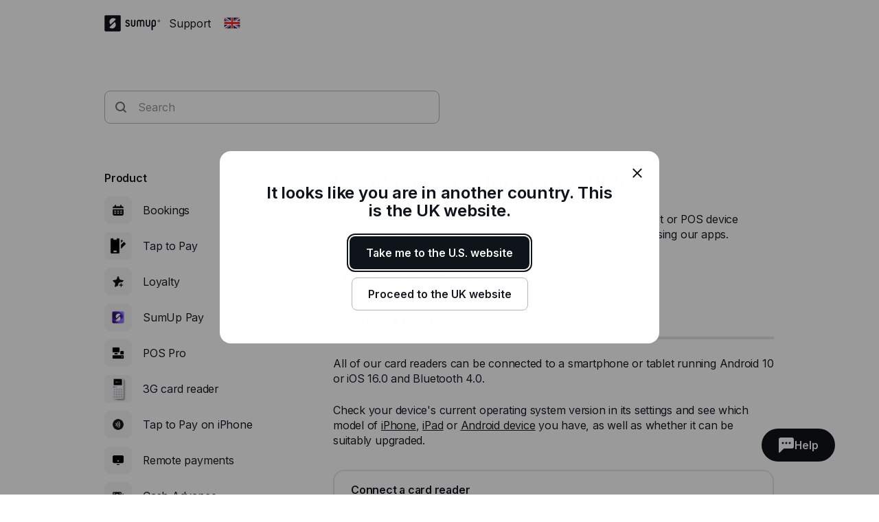

--- FILE ---
content_type: text/html; charset=utf-8
request_url: https://help.sumup.com/en-GB/articles/3lsOMJVzjefVJQnvQh7WrP-compatibility
body_size: 30817
content:
<!DOCTYPE html><html lang="en"><head><meta charSet="utf-8"/><meta name="viewport" content="width=device-width"/><title>Is my card reader compatible? - SumUp Support - SumUp - Support Centre</title><meta name="description" content="Check if your card reader can connect to the smart phone, tablet or POS device you&#x27;re using and what compatibility requirements there are for using our apps."/><meta name="next-head-count" content="4"/><link rel="preload" href="https://static.sumup.com/fonts/Inter/Inter-normal-latin.woff2" as="font" type="font/woff2" crossorigin=""/><link rel="apple-touch-icon" sizes="180x180" href="https://static.sumup.com/favicons/apple-touch-icon.png"/><link rel="icon" type="image/png" sizes="32x32" href="https://static.sumup.com/favicons/favicon-32x32.png"/><link rel="icon" type="image/png" sizes="16x16" href="https://static.sumup.com/favicons/favicon-16x16.png"/><link rel="manifest" href="https://static.sumup.com/favicons/site.webmanifest"/><link rel="mask-icon" href="https://static.sumup.com/favicons/safari-pinned-tab.svg" color="#ffffff"/><link rel="shortcut icon" href="https://static.sumup.com/favicons/favicon.ico"/><meta name="msapplication-config" content="https://static.sumup.com/favicons/browserconfig.xml"/><meta name="apple-mobile-web-app-title" content="SumUp"/><meta name="application-name" content="SumUp"/><meta name="msapplication-TileColor" content="#ffffff"/><meta name="theme-color" content="#ffffff"/><meta name="google-site-verification" content="4vagLn1arWb18FlwovnoLppwI_zNourQEznDkFQSEUY"/><link rel="preload" href="/_next/static/css/ab920987c679ca9c.css" as="style"/><link rel="stylesheet" href="/_next/static/css/ab920987c679ca9c.css" data-n-g=""/><noscript data-n-css=""></noscript><script defer="" nomodule="" src="/_next/static/chunks/polyfills-42372ed130431b0a.js"></script><script src="/_next/static/chunks/webpack-5382d7b9989f40c1.js" defer=""></script><script src="/_next/static/chunks/framework-ada8c3131db50756.js" defer=""></script><script src="/_next/static/chunks/main-d2ef9bbc64f1a4b3.js" defer=""></script><script src="/_next/static/chunks/pages/_app-87370627c171a0a8.js" defer=""></script><script src="/_next/static/chunks/pages/articles/%5BarticleSlug%5D-c739214fa71d4feb.js" defer=""></script><script src="/_next/static/PwpglpA2YgWRZot4tVKeY/_buildManifest.js" defer=""></script><script src="/_next/static/PwpglpA2YgWRZot4tVKeY/_ssgManifest.js" defer=""></script></head><body><div id="__next"><!--$--><!--/$--><script id="gtmCookieConsent" type="text/javascript">function getCategories(){try{var e=decodeURIComponent(document.cookie);return/groups=([C\d\:\,]+)/.exec(e)[1].split(",").reduce(function(e,t){var a=t.split(":");return e[a[0]]=a[1],e},{})}catch(e){return{C0001:"1"}}}function gtag(){dataLayer.push(arguments)}window.dataLayer=window.dataLayer||[];var categories=getCategories();gtag("consent","default",{analytics_storage:"1"===categories.C0002?"granted":"denied",ad_storage:"1"===categories.C0004?"granted":"denied"}),"1"!==categories.C0004&&gtag("set","ads_data_redaction",!0);</script><noscript><iframe title="gtm" src="https://www.googletagmanager.com/ns.html?id=GTM-ZC88" height="0" width="0" style="display:none;visibility:hidden"></iframe></noscript><style data-emotion="css 1v2zeng">.css-1v2zeng{display:-webkit-box;display:-webkit-flex;display:-ms-flexbox;display:flex;-webkit-flex-direction:column;-ms-flex-direction:column;flex-direction:column;position:fixed;top:0;width:100%;z-index:800;background-color:var(--cui-bg-normal);border-bottom:1px solid var(--cui-bg-subtle-pressed);border-bottom:var(--cui-bg-normal);margin-bottom:0;-webkit-transition:all 0.3s ease-in-out;transition:all 0.3s ease-in-out;}@media (max-width: 767px){.css-1v2zeng{margin-bottom:24px;}}</style><header class="css-1v2zeng e1jwqxir6"><style data-emotion="css byp57f">.css-byp57f{margin:0 auto;width:100%;max-width:880px;padding-left:calc(16px / 2);padding-right:calc(16px / 2);}@media (max-width: 479px){.css-byp57f{max-width:400px;padding-left:calc(8px / 2);padding-right:calc(8px / 2);}}@media (min-width: 480px){.css-byp57f{max-width:600px;padding-left:calc(16px / 2);padding-right:calc(16px / 2);}}@media (min-width: 768px){.css-byp57f{max-width:760px;padding-left:calc(24px / 2);padding-right:calc(24px / 2);}}@media (min-width: 960px){.css-byp57f{max-width:880px;padding-left:calc(24px / 2);padding-right:calc(24px / 2);}}@media (min-width: 1280px){.css-byp57f{max-width:1200px;padding-left:calc(24px / 2);padding-right:calc(24px / 2);}}@media only screen and (max-width: 767px){.css-byp57f{padding:0 16px;}}@media only screen and (min-width: 1280px){.css-byp57f{max-width:1000px;}}</style><div class="css-byp57f edd11j722"><style data-emotion="css 1es4c6y">.css-1es4c6y{display:-webkit-box;display:-webkit-flex;display:-ms-flexbox;display:flex;-webkit-align-items:center;-webkit-box-align:center;-ms-flex-align:center;align-items:center;-webkit-box-pack:justify;-webkit-justify-content:space-between;justify-content:space-between;z-index:40;background-color:var(--cui-bg-normal);}</style><div class="css-1es4c6y e1jwqxir10"><style data-emotion="css zsbo86">.css-zsbo86{display:-webkit-box;display:-webkit-flex;display:-ms-flexbox;display:flex;-webkit-align-items:center;-webkit-box-align:center;-ms-flex-align:center;align-items:center;position:relative;z-index:20;}</style><div class="css-zsbo86 e1jwqxir1"><style data-emotion="css 1sxh5hh">.css-1sxh5hh{display:-webkit-box;display:-webkit-flex;display:-ms-flexbox;display:flex;-webkit-align-items:center;-webkit-box-align:center;-ms-flex-align:center;align-items:center;-webkit-text-decoration:none;text-decoration:none;color:var(--cui-fg-normal);}.css-1sxh5hh:hover,.css-1sxh5hh:focus{color:var(--cui-fg-normal-hovered);}.css-1sxh5hh:active{color:var(--cui-fg-normal-pressed);}</style><a aria-label="SumUp Logo Homepage" href="/en-GB" class="css-1sxh5hh e1jwqxir7"><style data-emotion="css 13j6its">.css-13j6its{position:relative;margin-top:16px;margin-bottom:16px;margin-right:12px;height:calc(32px + 4px);}@media (max-width: 767px){.css-13j6its{height:32px;}}</style><svg width="82" height="24" viewBox="0 0 82 24" fill="none" xmlns="http://www.w3.org/2000/svg" class="css-13j6its e1jwqxir8"><path d="M22.171.19H1.943C1.029.19.267.952.267 1.867V21.98c0 .914.762 1.676 1.676 1.676H22.17c.915 0 1.677-.762 1.677-1.676V1.867c0-.953-.762-1.677-1.677-1.677ZM15.048 17.83c-2.057 2.057-5.334 2.133-7.505.266l-.038-.038a.356.356 0 0 1 0-.495l7.314-7.276a.4.4 0 0 1 .495 0c1.905 2.21 1.829 5.485-.266 7.543Zm1.523-11.62-7.314 7.277a.4.4 0 0 1-.495 0c-1.905-2.172-1.829-5.448.228-7.505 2.058-2.057 5.334-2.133 7.505-.267 0 0 .038 0 .038.038.19.115.19.343.038.458Z" fill="currentColor" class="logo-symbol"></path><g class="logo-text" fill="currentColor"><path fill-rule="evenodd" clip-rule="evenodd" d="M55.048 6.705h-.038a3.22 3.22 0 0 0-2.286.952 3.29 3.29 0 0 0-2.286-.952H50.4c-1.752 0-3.2 1.41-3.2 3.2v6.21c.038.495.419.876.914.876.495 0 .876-.381.915-.877v-6.21c0-.761.61-1.37 1.371-1.37h.038c.762 0 1.333.57 1.371 1.333v6.247c.047.45.364.877.877.877.495 0 .876-.381.914-.877V9.83c.038-.724.648-1.334 1.371-1.334h.039c.761 0 1.37.61 1.37 1.372v6.247c.039.495.42.877.915.877.495 0 .876-.381.914-.877v-6.21c.039-1.752-1.409-3.2-3.161-3.2Zm-10.82 0c-.495 0-.876.38-.914.876v6.21c0 .761-.61 1.37-1.41 1.37h-.037c-.762 0-1.41-.609-1.41-1.37V7.542c-.038-.495-.419-.876-.914-.876-.495 0-.876.38-.914.876v6.21c0 1.752 1.447 3.2 3.238 3.2h.038c1.79 0 3.238-1.448 3.238-3.2V7.58c0-.495-.42-.876-.915-.876Zm21.639 0c-.496 0-.877.38-.915.876v6.21c0 .761-.61 1.37-1.41 1.37h-.037c-.762 0-1.41-.609-1.41-1.37V7.542c-.038-.495-.419-.876-.914-.876-.495 0-.876.38-.914.876v6.21c0 1.752 1.447 3.2 3.238 3.2h.038c1.79 0 3.238-1.448 3.238-3.2V7.58c-.038-.495-.42-.876-.914-.876Z"></path><path d="M71.924 6.705h-.038c-1.829 0-3.276 1.447-3.276 3.238v11.276c0 .495.418.914.914.914a.927.927 0 0 0 .914-.914v-4.686c.343.305.914.457 1.448.457h.038c1.828 0 3.2-1.561 3.2-3.352V9.867c0-1.79-1.372-3.162-3.2-3.162Zm1.447 7.01c0 .99-.647 1.409-1.41 1.409h-.037c-.8 0-1.41-.42-1.41-1.41V9.943c0-.762.648-1.41 1.41-1.41h.038c.8 0 1.41.61 1.41 1.41v3.771Z"></path><path fill-rule="evenodd" clip-rule="evenodd" d="M34.133 10.781c-1.028-.42-1.676-.686-1.676-1.295 0-.496.381-.953 1.257-.953.534 0 .99.229 1.334.686.228.267.457.42.723.42.534 0 .953-.42.953-.915 0-.19-.038-.381-.153-.495-.571-.877-1.752-1.486-2.857-1.486-1.523 0-3.085.952-3.085 2.78 0 1.867 1.523 2.477 2.78 2.934.991.381 1.867.724 1.867 1.524 0 .61-.571 1.219-1.638 1.219-.343 0-.952-.076-1.371-.571-.229-.267-.496-.381-.724-.381-.495 0-.953.419-.953.914 0 .19.077.38.19.533.572.876 1.868 1.296 2.858 1.296 1.676 0 3.505-1.067 3.505-3.01-.038-2.057-1.676-2.705-3.01-3.2Z"></path><path d="M79.39 6.705a1.829 1.829 0 1 0 .001 3.658 1.829 1.829 0 0 0 0-3.658Zm0 3.2c-.761 0-1.371-.61-1.371-1.372 0-.762.61-1.371 1.371-1.371.762 0 1.372.61 1.372 1.371 0 .762-.61 1.372-1.371 1.372Z"></path><path d="M79.581 8.61a.453.453 0 0 0 .38-.458c0-.304-.228-.495-.57-.495h-.458c-.114 0-.19.076-.19.19v1.258c0 .114.076.19.19.19.115 0 .19-.076.19-.19v-.457l.458.571c.038.076.076.076.19.076.153 0 .19-.114.19-.19s-.037-.115-.075-.153l-.305-.342Zm-.152-.267H79.2v-.381h.229c.114 0 .19.076.19.19 0 .077-.076.19-.19.19Z"></path></g></svg></a><p class="cui-body-o5xe cui-body-m-mwmz cui-body-regular-hd7o cui-body-normal-pvqj">Support</p><style data-emotion="css 1xptk8q">@media (max-width: 767px){.css-1xptk8q{display:none;}}@media (min-width: 768px) and (max-width: 959px){.css-1xptk8q{display:none;}}@media (min-width: 960px){.css-1xptk8q{display:block;}}@media (max-width: 767px){.css-1xptk8q div:first-child{margin-top:40px;}}@media (min-width: 768px){.css-1xptk8q div:first-child{margin-top:0;}}</style><div class="css-1xptk8q edd11j716"><style data-emotion="css 8w0btz">.css-8w0btz{margin-left:8px;}</style><button title="Change country" aria-label="Change country" class="cui-button-ylou cui-button-tertiary-s4ao cui-button-m-p5bj cui-focus-visible-y4xg cui-iconbutton-xjpq cui-iconbutton-m-9nqy css-8w0btz e1jwqxir0"><span class="cui-button-loader-uhaf" aria-hidden="true"><span class="cui-button-dot-let3"></span><span class="cui-button-dot-let3"></span><span class="cui-button-dot-let3"></span><span class="cui-hide-visually-mb4x">Loading</span></span><span class="cui-button-content-vmdv"><img alt="" src="https://circuit.sumup.com/icons/v2/flag_gb_16.svg" class="cui-button-leading-icon-krqk"/><span class="cui-button-label-cmag">Change country</span></span></button></div><style data-emotion="css t7mwcr">@media (max-width: 767px){.css-t7mwcr{display:-webkit-box;display:-webkit-flex;display:-ms-flexbox;display:flex;-webkit-align-items:center;-webkit-box-align:center;-ms-flex-align:center;align-items:center;z-index:30;}}@media (min-width: 768px) and (max-width: 959px){.css-t7mwcr{display:-webkit-box;display:-webkit-flex;display:-ms-flexbox;display:flex;-webkit-align-items:center;-webkit-box-align:center;-ms-flex-align:center;align-items:center;z-index:30;}}@media (min-width: 960px){.css-t7mwcr{display:none;}}</style><div class="css-t7mwcr edd11j718"><button title="Change country" aria-label="Change country" class="cui-button-ylou cui-button-tertiary-s4ao cui-button-m-p5bj cui-focus-visible-y4xg cui-iconbutton-xjpq cui-iconbutton-m-9nqy css-8w0btz e1jwqxir0"><span class="cui-button-loader-uhaf" aria-hidden="true"><span class="cui-button-dot-let3"></span><span class="cui-button-dot-let3"></span><span class="cui-button-dot-let3"></span><span class="cui-hide-visually-mb4x">Loading</span></span><span class="cui-button-content-vmdv"><img alt="" src="https://circuit.sumup.com/icons/v2/flag_gb_16.svg" class="cui-button-leading-icon-krqk"/><span class="cui-button-label-cmag">Change country</span></span></button></div><div class="css-1xptk8q edd11j716"></div></div><style data-emotion="css nfttpl">@media (max-width: 767px){.css-nfttpl{display:-webkit-box;display:-webkit-flex;display:-ms-flexbox;display:flex;-webkit-box-pack:end;-ms-flex-pack:end;-webkit-justify-content:flex-end;justify-content:flex-end;width:100%;}}@media (min-width: 768px) and (max-width: 959px){.css-nfttpl{display:-webkit-box;display:-webkit-flex;display:-ms-flexbox;display:flex;-webkit-box-pack:end;-ms-flex-pack:end;-webkit-justify-content:flex-end;justify-content:flex-end;width:100%;}}</style><div class="css-nfttpl e1jwqxir17"><style data-emotion="css 141o1yv">.css-141o1yv{max-width:500px;display:-webkit-box;display:-webkit-flex;display:-ms-flexbox;display:flex;-webkit-align-items:center;-webkit-box-align:center;-ms-flex-align:center;align-items:center;-webkit-flex-direction:column;-ms-flex-direction:column;flex-direction:column;-webkit-transform:translate(-50%, 0);-moz-transform:translate(-50%, 0);-ms-transform:translate(-50%, 0);transform:translate(-50%, 0);-webkit-transition:all 0.3s ease-in-out;transition:all 0.3s ease-in-out;transition-property:margin-top,width;z-index:1;width:48px;position:relative;left:calc(24px - 4px);margin-top:calc(-48px * 2);}@media (min-width: 960px){.css-141o1yv{width:calc(40px * 3);}}@media (min-width: 960px){.css-141o1yv{margin-top:calc(-48px * 2);}}@media (min-width: 960px){.css-141o1yv{position:absolute;top:10px;left:50%;-webkit-transition:all 0.3s ease-in-out;transition:all 0.3s ease-in-out;}}.css-141o1yv>div:first-child,.css-141o1yv>div:first-child>div{width:100%;}</style><div class="css-141o1yv e1jwqxir15"><style data-emotion="css 1qxbb1m">.css-1qxbb1m{display:-webkit-box;display:-webkit-flex;display:-ms-flexbox;display:flex;-webkit-align-items:center;-webkit-box-align:center;-ms-flex-align:center;align-items:center;}.css-1qxbb1m label{width:100%;}.css-1qxbb1m label svg{height:40px;}</style><div class="css-1qxbb1m e1jwqxir12"><style data-emotion="css 1t50hje">.css-1t50hje input{box-shadow:none;text-overflow:ellipsis;overflow:hidden;padding-right:0;}</style><div class="cui-field-wrapper-rn8e css-1t50hje e1jwqxir16"><label for=":R9jal6cm:" class="cui-field-label-8ama"><span class="cui-field-label-text-x1ew cui-hide-visually-mb4x">Search</span></label><div class="cui-input-wrapper-hyjb"><svg width="16" height="16" viewBox="0 0 16 16" fill="none" xmlns="http://www.w3.org/2000/svg" class="cui-input-prefix-0xal"><path fill-rule="evenodd" clip-rule="evenodd" d="M12 7A5 5 0 1 1 2 7a5 5 0 0 1 10 0zm-.81 5.608a7 7 0 1 1 1.418-1.418l3.102 3.103c.186.189.29.443.29.709a.999.999 0 0 1-.998.998c-.266 0-.52-.104-.71-.29l-3.102-3.102zM14 5.238v-.472c.004.157.004.315 0 .472z" fill="currentColor"></path></svg><input id=":R9jal6cm:" class="cui-input-3cn0 cui-input-has-prefix-ontd cui-searchinput-6wut" type="search" placeholder="Search" tabindex="-1" value=""/></div><span role="status" aria-live="polite"></span></div><style data-emotion="css pgwcrw">.css-pgwcrw{display:none;margin-left:8px;}</style><button title="Close" aria-label="Close" tabindex="-1" class="cui-button-ylou cui-button-tertiary-s4ao cui-button-m-p5bj cui-focus-visible-y4xg cui-iconbutton-xjpq cui-iconbutton-m-9nqy css-pgwcrw"><span class="cui-button-loader-uhaf" aria-hidden="true"><span class="cui-button-dot-let3"></span><span class="cui-button-dot-let3"></span><span class="cui-button-dot-let3"></span><span class="cui-hide-visually-mb4x">Loading</span></span><span class="cui-button-content-vmdv"><svg xmlns="http://www.w3.org/2000/svg" width="24" height="24" fill="none" viewBox="0 0 24 24" aria-hidden="true" class="cui-button-leading-icon-krqk"><path fill="currentColor" d="M7.1 18.3a.99.99 0 1 1-1.4-1.4l4.9-4.9-4.9-4.9a.99.99 0 1 1 1.4-1.4l4.9 4.9 4.9-4.9a.99.99 0 1 1 1.4 1.4L13.4 12l4.9 4.9a.99.99 0 1 1-1.4 1.4L12 13.4z"></path></svg><span class="cui-button-label-cmag">Close</span></span></button></div></div></div><style data-emotion="css 4oxs1p">.css-4oxs1p{position:absolute;left:0;top:0;width:100%;height:64px;z-index:0;background-color:var(--cui-bg-normal);visibility:hidden;opacity:0;-webkit-transition:all 0.3s ease-in-out;transition:all 0.3s ease-in-out;}</style><div class="css-4oxs1p e1jwqxir18"></div></div></div></header><style data-emotion="css 1cny88w">.css-1cny88w{margin:0 auto;width:100%;max-width:880px;padding-left:calc(16px / 2);padding-right:calc(16px / 2);position:relative;top:calc(56px + 12px);}@media (max-width: 479px){.css-1cny88w{max-width:400px;padding-left:calc(8px / 2);padding-right:calc(8px / 2);}}@media (min-width: 480px){.css-1cny88w{max-width:600px;padding-left:calc(16px / 2);padding-right:calc(16px / 2);}}@media (min-width: 768px){.css-1cny88w{max-width:760px;padding-left:calc(24px / 2);padding-right:calc(24px / 2);}}@media (min-width: 960px){.css-1cny88w{max-width:880px;padding-left:calc(24px / 2);padding-right:calc(24px / 2);}}@media (min-width: 1280px){.css-1cny88w{max-width:1200px;padding-left:calc(24px / 2);padding-right:calc(24px / 2);}}@media only screen and (max-width: 767px){.css-1cny88w{padding:0 16px;}}@media only screen and (min-width: 1280px){.css-1cny88w{max-width:1000px;}}</style><div class="css-1cny88w edd11j723"><style data-emotion="css 1tdy5sc">.css-1tdy5sc{margin-bottom:56px;position:relative;}@media (min-width: 768px){.css-1tdy5sc{margin-top:calc(2 * 32px);}}</style><header class="css-1tdy5sc e1jwqxir3"><div><style data-emotion="css 1ucwsr7">.css-1ucwsr7{width:100%;display:-webkit-box;display:-webkit-flex;display:-ms-flexbox;display:flex;-webkit-flex-direction:column;-ms-flex-direction:column;flex-direction:column;-webkit-box-pack:center;-ms-flex-pack:center;-webkit-justify-content:center;justify-content:center;-webkit-align-items:flex-start;-webkit-box-align:flex-start;-ms-flex-align:flex-start;align-items:flex-start;position:relative;z-index:30;}</style><div class="css-1ucwsr7 e1jwqxir11"><style data-emotion="css 15x1d84">.css-15x1d84{width:100%;max-width:500px;}@media (min-width: 960px){.css-15x1d84{width:50%;}}.css-15x1d84>div{margin-bottom:12px;}</style><div class="css-15x1d84 e1jwqxir14"><style data-emotion="css k4eprn">.css-k4eprn{margin-bottom:16px;}</style><div class="cui-field-wrapper-rn8e css-k4eprn"><label for=":Rkqjacm:" class="cui-field-label-8ama"><span class="cui-field-label-text-x1ew cui-hide-visually-mb4x">Search</span></label><div class="cui-input-wrapper-hyjb"><svg width="16" height="16" viewBox="0 0 16 16" fill="none" xmlns="http://www.w3.org/2000/svg" class="cui-input-prefix-0xal"><path fill-rule="evenodd" clip-rule="evenodd" d="M12 7A5 5 0 1 1 2 7a5 5 0 0 1 10 0zm-.81 5.608a7 7 0 1 1 1.418-1.418l3.102 3.103c.186.189.29.443.29.709a.999.999 0 0 1-.998.998c-.266 0-.52-.104-.71-.29l-3.102-3.102zM14 5.238v-.472c.004.157.004.315 0 .472z" fill="currentColor"></path></svg><input id=":Rkqjacm:" class="cui-input-3cn0 cui-input-has-prefix-ontd cui-searchinput-6wut" type="search" placeholder="Search" value=""/></div><span role="status" aria-live="polite"></span></div></div></div></div></header><style data-emotion="css 1bdybjj">.css-1bdybjj{position:relative;margin-left:calc(-16px / 2);margin-right:calc(-16px / 2);}.css-1bdybjj::before,.css-1bdybjj::after{content:' ';display:table;}.css-1bdybjj::after{clear:both;}@media (max-width: 479px){.css-1bdybjj{margin-left:calc(-8px / 2);margin-right:calc(-8px / 2);}}@media (min-width: 480px){.css-1bdybjj{margin-left:calc(-16px / 2);margin-right:calc(-16px / 2);}}@media (min-width: 768px){.css-1bdybjj{margin-left:calc(-24px / 2);margin-right:calc(-24px / 2);}}@media (min-width: 960px){.css-1bdybjj{margin-left:calc(-24px / 2);margin-right:calc(-24px / 2);}}@media (min-width: 1280px){.css-1bdybjj{margin-left:calc(-24px / 2);margin-right:calc(-24px / 2);}}</style><div class="css-1bdybjj e1i47kp50"><style data-emotion="css oy3sjt">.css-oy3sjt{box-sizing:border-box;float:left;padding-left:calc(16px / 2);padding-right:calc(16px / 2);width:100%;left:0%;position:relative;}@media (max-width: 479px){.css-oy3sjt{padding-left:calc(8px / 2);padding-right:calc(8px / 2);}}@media (min-width: 480px){.css-oy3sjt{padding-left:calc(16px / 2);padding-right:calc(16px / 2);}}@media (min-width: 768px){.css-oy3sjt{padding-left:calc(24px / 2);padding-right:calc(24px / 2);}}@media (min-width: 960px){.css-oy3sjt{padding-left:calc(24px / 2);padding-right:calc(24px / 2);}}@media (min-width: 1280px){.css-oy3sjt{padding-left:calc(24px / 2);padding-right:calc(24px / 2);}}</style><div class="css-oy3sjt em3hit60"></div></div></div><style data-emotion="css 1pazuri">.css-1pazuri{margin-top:calc(2 * 40px);width:100%;}</style><footer class="css-1pazuri egcqk4d3"><style data-emotion="css 1owbjvq">.css-1owbjvq{width:100%;color:var(--cui-fg-subtle);background-color:var(--cui-bg-subtle);padding-top:48px;padding-bottom:32px;}</style><div class="css-1owbjvq egcqk4d5"><style data-emotion="css byp57f">.css-byp57f{margin:0 auto;width:100%;max-width:880px;padding-left:calc(16px / 2);padding-right:calc(16px / 2);}@media (max-width: 479px){.css-byp57f{max-width:400px;padding-left:calc(8px / 2);padding-right:calc(8px / 2);}}@media (min-width: 480px){.css-byp57f{max-width:600px;padding-left:calc(16px / 2);padding-right:calc(16px / 2);}}@media (min-width: 768px){.css-byp57f{max-width:760px;padding-left:calc(24px / 2);padding-right:calc(24px / 2);}}@media (min-width: 960px){.css-byp57f{max-width:880px;padding-left:calc(24px / 2);padding-right:calc(24px / 2);}}@media (min-width: 1280px){.css-byp57f{max-width:1200px;padding-left:calc(24px / 2);padding-right:calc(24px / 2);}}@media only screen and (max-width: 767px){.css-byp57f{padding:0 16px;}}@media only screen and (min-width: 1280px){.css-byp57f{max-width:1000px;}}</style><div class="css-byp57f edd11j722"><style data-emotion="css 1bdybjj">.css-1bdybjj{position:relative;margin-left:calc(-16px / 2);margin-right:calc(-16px / 2);}.css-1bdybjj::before,.css-1bdybjj::after{content:' ';display:table;}.css-1bdybjj::after{clear:both;}@media (max-width: 479px){.css-1bdybjj{margin-left:calc(-8px / 2);margin-right:calc(-8px / 2);}}@media (min-width: 480px){.css-1bdybjj{margin-left:calc(-16px / 2);margin-right:calc(-16px / 2);}}@media (min-width: 768px){.css-1bdybjj{margin-left:calc(-24px / 2);margin-right:calc(-24px / 2);}}@media (min-width: 960px){.css-1bdybjj{margin-left:calc(-24px / 2);margin-right:calc(-24px / 2);}}@media (min-width: 1280px){.css-1bdybjj{margin-left:calc(-24px / 2);margin-right:calc(-24px / 2);}}</style><div class="css-1bdybjj e1i47kp50"><style data-emotion="css oy3sjt">.css-oy3sjt{box-sizing:border-box;float:left;padding-left:calc(16px / 2);padding-right:calc(16px / 2);width:100%;left:0%;position:relative;}@media (max-width: 479px){.css-oy3sjt{padding-left:calc(8px / 2);padding-right:calc(8px / 2);}}@media (min-width: 480px){.css-oy3sjt{padding-left:calc(16px / 2);padding-right:calc(16px / 2);}}@media (min-width: 768px){.css-oy3sjt{padding-left:calc(24px / 2);padding-right:calc(24px / 2);}}@media (min-width: 960px){.css-oy3sjt{padding-left:calc(24px / 2);padding-right:calc(24px / 2);}}@media (min-width: 1280px){.css-oy3sjt{padding-left:calc(24px / 2);padding-right:calc(24px / 2);}}</style><div class="css-oy3sjt em3hit60"><style data-emotion="css 1xx9rsq">.css-1xx9rsq{padding-bottom:32px;}</style><div class="css-1xx9rsq egcqk4d8"><style data-emotion="css qyt3h8">.css-qyt3h8{width:-webkit-fit-content;width:-moz-fit-content;width:fit-content;display:-webkit-box;display:-webkit-flex;display:-ms-flexbox;display:flex;color:var(--cui-bg-strong);}.css-qyt3h8:visited,.css-qyt3h8:visited:active,.css-qyt3h8:visited:hover,.css-qyt3h8:hover,.css-qyt3h8:active,.css-qyt3h8:focus{color:var(--cui-bg-strong);}</style><a href="/en-GB" aria-label="SumUp Logo Homepage" class="cui-body-o5xe cui-body-m-mwmz cui-body-regular-hd7o cui-body-normal-pvqj cui-anchor-xoc6 cui-focus-visible-y4xg css-qyt3h8 egcqk4d7"><style data-emotion="css 8yjtdq">.css-8yjtdq{height:calc(32px + 4px);}@media (max-width: 767px){.css-8yjtdq{height:32px;}}</style><svg width="82" height="24" viewBox="0 0 82 24" fill="none" xmlns="http://www.w3.org/2000/svg" class="css-8yjtdq egcqk4d4"><path d="M22.171.19H1.943C1.029.19.267.952.267 1.867V21.98c0 .914.762 1.676 1.676 1.676H22.17c.915 0 1.677-.762 1.677-1.676V1.867c0-.953-.762-1.677-1.677-1.677ZM15.048 17.83c-2.057 2.057-5.334 2.133-7.505.266l-.038-.038a.356.356 0 0 1 0-.495l7.314-7.276a.4.4 0 0 1 .495 0c1.905 2.21 1.829 5.485-.266 7.543Zm1.523-11.62-7.314 7.277a.4.4 0 0 1-.495 0c-1.905-2.172-1.829-5.448.228-7.505 2.058-2.057 5.334-2.133 7.505-.267 0 0 .038 0 .038.038.19.115.19.343.038.458Z" fill="currentColor" class="logo-symbol"></path><g class="logo-text" fill="currentColor"><path fill-rule="evenodd" clip-rule="evenodd" d="M55.048 6.705h-.038a3.22 3.22 0 0 0-2.286.952 3.29 3.29 0 0 0-2.286-.952H50.4c-1.752 0-3.2 1.41-3.2 3.2v6.21c.038.495.419.876.914.876.495 0 .876-.381.915-.877v-6.21c0-.761.61-1.37 1.371-1.37h.038c.762 0 1.333.57 1.371 1.333v6.247c.047.45.364.877.877.877.495 0 .876-.381.914-.877V9.83c.038-.724.648-1.334 1.371-1.334h.039c.761 0 1.37.61 1.37 1.372v6.247c.039.495.42.877.915.877.495 0 .876-.381.914-.877v-6.21c.039-1.752-1.409-3.2-3.161-3.2Zm-10.82 0c-.495 0-.876.38-.914.876v6.21c0 .761-.61 1.37-1.41 1.37h-.037c-.762 0-1.41-.609-1.41-1.37V7.542c-.038-.495-.419-.876-.914-.876-.495 0-.876.38-.914.876v6.21c0 1.752 1.447 3.2 3.238 3.2h.038c1.79 0 3.238-1.448 3.238-3.2V7.58c0-.495-.42-.876-.915-.876Zm21.639 0c-.496 0-.877.38-.915.876v6.21c0 .761-.61 1.37-1.41 1.37h-.037c-.762 0-1.41-.609-1.41-1.37V7.542c-.038-.495-.419-.876-.914-.876-.495 0-.876.38-.914.876v6.21c0 1.752 1.447 3.2 3.238 3.2h.038c1.79 0 3.238-1.448 3.238-3.2V7.58c-.038-.495-.42-.876-.914-.876Z"></path><path d="M71.924 6.705h-.038c-1.829 0-3.276 1.447-3.276 3.238v11.276c0 .495.418.914.914.914a.927.927 0 0 0 .914-.914v-4.686c.343.305.914.457 1.448.457h.038c1.828 0 3.2-1.561 3.2-3.352V9.867c0-1.79-1.372-3.162-3.2-3.162Zm1.447 7.01c0 .99-.647 1.409-1.41 1.409h-.037c-.8 0-1.41-.42-1.41-1.41V9.943c0-.762.648-1.41 1.41-1.41h.038c.8 0 1.41.61 1.41 1.41v3.771Z"></path><path fill-rule="evenodd" clip-rule="evenodd" d="M34.133 10.781c-1.028-.42-1.676-.686-1.676-1.295 0-.496.381-.953 1.257-.953.534 0 .99.229 1.334.686.228.267.457.42.723.42.534 0 .953-.42.953-.915 0-.19-.038-.381-.153-.495-.571-.877-1.752-1.486-2.857-1.486-1.523 0-3.085.952-3.085 2.78 0 1.867 1.523 2.477 2.78 2.934.991.381 1.867.724 1.867 1.524 0 .61-.571 1.219-1.638 1.219-.343 0-.952-.076-1.371-.571-.229-.267-.496-.381-.724-.381-.495 0-.953.419-.953.914 0 .19.077.38.19.533.572.876 1.868 1.296 2.858 1.296 1.676 0 3.505-1.067 3.505-3.01-.038-2.057-1.676-2.705-3.01-3.2Z"></path><path d="M79.39 6.705a1.829 1.829 0 1 0 .001 3.658 1.829 1.829 0 0 0 0-3.658Zm0 3.2c-.761 0-1.371-.61-1.371-1.372 0-.762.61-1.371 1.371-1.371.762 0 1.372.61 1.372 1.371 0 .762-.61 1.372-1.371 1.372Z"></path><path d="M79.581 8.61a.453.453 0 0 0 .38-.458c0-.304-.228-.495-.57-.495h-.458c-.114 0-.19.076-.19.19v1.258c0 .114.076.19.19.19.115 0 .19-.076.19-.19v-.457l.458.571c.038.076.076.076.19.076.153 0 .19-.114.19-.19s-.037-.115-.075-.153l-.305-.342Zm-.152-.267H79.2v-.381h.229c.114 0 .19.076.19.19 0 .077-.076.19-.19.19Z"></path></g></svg></a></div></div></div><div class="css-1bdybjj e1i47kp50"><style data-emotion="css 1tdped5">.css-1tdped5{box-sizing:border-box;float:left;padding-left:calc(16px / 2);padding-right:calc(16px / 2);width:100%;left:0%;position:relative;}@media (max-width: 479px){.css-1tdped5{padding-left:calc(8px / 2);padding-right:calc(8px / 2);}}@media (min-width: 480px){.css-1tdped5{padding-left:calc(16px / 2);padding-right:calc(16px / 2);}}@media (min-width: 768px){.css-1tdped5{padding-left:calc(24px / 2);padding-right:calc(24px / 2);}}@media (min-width: 960px){.css-1tdped5{padding-left:calc(24px / 2);padding-right:calc(24px / 2);}}@media (min-width: 1280px){.css-1tdped5{padding-left:calc(24px / 2);padding-right:calc(24px / 2);}}@media (min-width: 480px){.css-1tdped5{width:100%;}}@media (min-width: 768px){.css-1tdped5{width:75%;}}</style><div class="css-1tdped5 em3hit60"><style data-emotion="css 17e4dts">.css-17e4dts{display:-webkit-box;display:-webkit-flex;display:-ms-flexbox;display:flex;-webkit-flex-direction:row;-ms-flex-direction:row;flex-direction:row;-webkit-box-flex-wrap:wrap;-webkit-flex-wrap:wrap;-ms-flex-wrap:wrap;flex-wrap:wrap;}@media (min-width: 480px) and (max-width: 767px){.css-17e4dts{margin-top:32px;}}@media (max-width: 479px){.css-17e4dts{margin-bottom:24px;}}</style><nav class="css-17e4dts egcqk4d9"><style data-emotion="css 1oth6l3">.css-1oth6l3{width:100%;list-style:none;}@media (min-width: 480px){.css-1oth6l3{width:33.33%;}}</style><ul class="css-1oth6l3 egcqk4d11"><style data-emotion="css 1p61zde">.css-1p61zde{color:var(--cui-fg-subtle);margin-bottom:8px;}.css-1p61zde a{border-radius:0;}</style><li class="css-1p61zde egcqk4d10"><style data-emotion="css p7f9y3">.css-p7f9y3{color:var(--cui-fg-subtle);-webkit-text-decoration:none;text-decoration:none;border-bottom:1px solid;border-bottom-color:transparent;-webkit-transition:color 120ms ease-in-out,border-bottom-color 120ms ease-in-out;transition:color 120ms ease-in-out,border-bottom-color 120ms ease-in-out;}.css-p7f9y3:hover,.css-p7f9y3:visited:hover,.css-p7f9y3:visited:active,.css-p7f9y3:visited:focus,.css-p7f9y3:focus,.css-p7f9y3:active{color:var(--cui-bg-accent-strong);border-bottom-color:var(--cui-bg-accent-strong);}.css-p7f9y3:visited{color:inherit;}</style><a href="https://sumup.co.uk/about" class="cui-body-o5xe cui-body-m-mwmz cui-body-regular-hd7o cui-body-normal-pvqj cui-anchor-xoc6 cui-focus-visible-y4xg css-p7f9y3 egcqk4d15">About</a></li><li class="css-1p61zde egcqk4d10"><a href="https://sumup.co.uk/contact" class="cui-body-o5xe cui-body-m-mwmz cui-body-regular-hd7o cui-body-normal-pvqj cui-anchor-xoc6 cui-focus-visible-y4xg css-p7f9y3 egcqk4d15">Contact</a></li><li class="css-1p61zde egcqk4d10"><a href="https://sumup.co.uk/partner" class="cui-body-o5xe cui-body-m-mwmz cui-body-regular-hd7o cui-body-normal-pvqj cui-anchor-xoc6 cui-focus-visible-y4xg css-p7f9y3 egcqk4d15">Partners</a></li></ul><ul class="css-1oth6l3 egcqk4d11"><li class="css-1p61zde egcqk4d10"><a href="https://developer.sumup.com/" class="cui-body-o5xe cui-body-m-mwmz cui-body-regular-hd7o cui-body-normal-pvqj cui-anchor-xoc6 cui-focus-visible-y4xg css-p7f9y3 egcqk4d15">Developers</a></li><li class="css-1p61zde egcqk4d10"><a href="https://sumup.co.uk/promotesumup" class="cui-body-o5xe cui-body-m-mwmz cui-body-regular-hd7o cui-body-normal-pvqj cui-anchor-xoc6 cui-focus-visible-y4xg css-p7f9y3 egcqk4d15">Promote SumUp</a></li><li class="css-1p61zde egcqk4d10"><a href="https://sumup.co.uk/blog" class="cui-body-o5xe cui-body-m-mwmz cui-body-regular-hd7o cui-body-normal-pvqj cui-anchor-xoc6 cui-focus-visible-y4xg css-p7f9y3 egcqk4d15">Business Guide</a></li></ul><ul class="css-1oth6l3 egcqk4d11"><li class="css-1p61zde egcqk4d10"><a href="https://sumup.com/careers/" class="cui-body-o5xe cui-body-m-mwmz cui-body-regular-hd7o cui-body-normal-pvqj cui-anchor-xoc6 cui-focus-visible-y4xg css-p7f9y3 egcqk4d15">Jobs</a></li><li class="css-1p61zde egcqk4d10"><a href="https://sumup.co.uk/press" class="cui-body-o5xe cui-body-m-mwmz cui-body-regular-hd7o cui-body-normal-pvqj cui-anchor-xoc6 cui-focus-visible-y4xg css-p7f9y3 egcqk4d15">Press</a></li></ul></nav></div></div></div></div><style data-emotion="css 1hwjzqs">.css-1hwjzqs{width:100%;color:var(--cui-fg-subtle);}</style><div class="css-1hwjzqs egcqk4d6"><div class="css-byp57f edd11j722"><div class="css-1bdybjj e1i47kp50"><div class="css-oy3sjt em3hit60"><style data-emotion="css 1581nod">.css-1581nod{margin-top:24px;}</style><nav class="css-1581nod egcqk4d0"><style data-emotion="css 1jcuizk">.css-1jcuizk{list-style:none;}@media (min-width: 480px){.css-1jcuizk{display:-webkit-box;display:-webkit-flex;display:-ms-flexbox;display:flex;-webkit-flex-direction:row;-ms-flex-direction:row;flex-direction:row;-webkit-box-pack:justify;-webkit-justify-content:space-between;justify-content:space-between;-webkit-align-items:center;-webkit-box-align:center;-ms-flex-align:center;align-items:center;-webkit-box-flex-wrap:wrap;-webkit-flex-wrap:wrap;-ms-flex-wrap:wrap;flex-wrap:wrap;}}</style><ul class="css-1jcuizk egcqk4d1"><li><style data-emotion="css mbr59c">.css-mbr59c{list-style:none;}</style><ul class="css-mbr59c egcqk4d13"><style data-emotion="css esb1kj">.css-esb1kj{font-size:0.875rem;line-height:1.25rem;margin-bottom:8px;}@media (min-width: 480px){.css-esb1kj{display:inline;margin-right:32px;}}@media (min-width: 768px){.css-esb1kj{font-size:1rem;line-height:1.375rem;}}.css-esb1kj a{padding:calc(4px / 4) 0;border-radius:0;}</style><li class="css-esb1kj egcqk4d12"><a href="https://sumup.co.uk/legal" class="cui-body-o5xe cui-body-s-lehd cui-body-regular-hd7o cui-body-normal-pvqj cui-anchor-xoc6 cui-focus-visible-y4xg css-p7f9y3 egcqk4d15">Legal Notice</a></li><li class="css-esb1kj egcqk4d12"><a href="https://sumup.co.uk/privacy" class="cui-body-o5xe cui-body-s-lehd cui-body-regular-hd7o cui-body-normal-pvqj cui-anchor-xoc6 cui-focus-visible-y4xg css-p7f9y3 egcqk4d15">Privacy Policy</a></li><li class="css-esb1kj egcqk4d12"><a href="https://sumup.co.uk/terms" class="cui-body-o5xe cui-body-s-lehd cui-body-regular-hd7o cui-body-normal-pvqj cui-anchor-xoc6 cui-focus-visible-y4xg css-p7f9y3 egcqk4d15">Terms &amp; Conditions</a></li><li class="css-esb1kj egcqk4d12"><a href="https://sumup.co.uk/alternative-payment-method-terms" class="cui-body-o5xe cui-body-s-lehd cui-body-regular-hd7o cui-body-normal-pvqj cui-anchor-xoc6 cui-focus-visible-y4xg css-p7f9y3 egcqk4d15">APM Terms &amp; Conditions</a></li><li class="css-esb1kj egcqk4d12"><a href="https://sumup.co.uk/cookies" class="cui-body-o5xe cui-body-s-lehd cui-body-regular-hd7o cui-body-normal-pvqj cui-anchor-xoc6 cui-focus-visible-y4xg css-p7f9y3 egcqk4d15">Cookie Policy</a></li><li class="css-esb1kj egcqk4d12"><a href="https://status.sumup.com/europe" class="cui-body-o5xe cui-body-s-lehd cui-body-regular-hd7o cui-body-normal-pvqj cui-anchor-xoc6 cui-focus-visible-y4xg css-p7f9y3 egcqk4d15">Service status</a></li><li class="css-esb1kj egcqk4d12"><a href="https://help.sumup.com/articles/3hDUooj8XYVVSz6FTqVRvP-sumup-cares" class="cui-body-o5xe cui-body-s-lehd cui-body-regular-hd7o cui-body-normal-pvqj cui-anchor-xoc6 cui-focus-visible-y4xg css-p7f9y3 egcqk4d15">We Care</a></li></ul></li><li><style data-emotion="css 1ewk2uu">.css-1ewk2uu{color:var(--cui-fg-subtle);display:inline-block;margin-top:12px;margin-bottom:12px;margin-left:0;margin-right:16px;}.css-1ewk2uu:last-child{margin-right:0;}</style><a title="facebook" href="https://facebook.com/sumup.co.uk" class="cui-body-o5xe cui-body-m-mwmz cui-body-regular-hd7o cui-body-normal-pvqj cui-anchor-xoc6 cui-focus-visible-y4xg css-1ewk2uu egcqk4d14"><style data-emotion="css av2mzh">.css-av2mzh{color:var(--cui-fg-subtle);fill:var(--cui-fg-subtle);width:16px;height:16px;-webkit-transition:all 120ms ease-in-out;transition:all 120ms ease-in-out;}.css-av2mzh:hover,.css-av2mzh:focus{color:var(--cui-bg-accent-strong);fill:var(--cui-bg-accent-strong);-webkit-transform:scale(1.1);-moz-transform:scale(1.1);-ms-transform:scale(1.1);transform:scale(1.1);}</style><svg width="24" height="24" viewBox="0 0 24 24" fill="none" xmlns="http://www.w3.org/2000/svg" class="css-av2mzh e1vqgewd0"><path fill-rule="evenodd" clip-rule="evenodd" d="M22 12c0 4.991-3.657 9.128-8.438 9.878v-6.987h2.33L16.337 12h-2.773v-1.876c0-.79.387-1.562 1.63-1.562h1.26v-2.46s-1.144-.196-2.238-.196c-2.285 0-3.777 1.385-3.777 3.89V12h-2.54v2.89h2.54v6.988C5.657 21.128 2 16.991 2 12 2 6.477 6.477 2 12 2s10 4.477 10 10z" fill="currentColor"></path></svg></a><a title="twitter" href="https://twitter.com/SumUp" class="cui-body-o5xe cui-body-m-mwmz cui-body-regular-hd7o cui-body-normal-pvqj cui-anchor-xoc6 cui-focus-visible-y4xg css-1ewk2uu egcqk4d14"><svg width="24" height="24" viewBox="0 0 24 24" fill="none" xmlns="http://www.w3.org/2000/svg" class="css-av2mzh e1vqgewd0"><path d="M18.3246 2H21.6997L14.3281 10.4712L23 22H16.2116L10.8909 15.0096L4.81008 22H1.43025L9.31334 12.9375L1 2H7.96045L12.7649 8.38942L18.3246 2ZM17.1391 19.9712H19.0083L6.9422 3.92308H4.93438L17.1391 19.9712Z" fill="currentColor"></path></svg></a><a title="instagram" href="https://instagram.com/sumup" class="cui-body-o5xe cui-body-m-mwmz cui-body-regular-hd7o cui-body-normal-pvqj cui-anchor-xoc6 cui-focus-visible-y4xg css-1ewk2uu egcqk4d14"><svg width="24" height="24" viewBox="0 0 24 24" fill="none" xmlns="http://www.w3.org/2000/svg" class="css-av2mzh e1vqgewd0"><path d="M12 3.803c2.67 0 2.987.01 4.042.058 2.71.123 3.975 1.409 4.099 4.099.048 1.054.057 1.37.057 4.04 0 2.672-.01 2.988-.057 4.042-.124 2.687-1.387 3.975-4.1 4.099-1.054.048-1.37.058-4.041.058-2.67 0-2.987-.01-4.04-.058-2.718-.124-3.977-1.416-4.1-4.1-.048-1.054-.058-1.37-.058-4.041 0-2.67.01-2.986.058-4.04.124-2.69 1.387-3.977 4.1-4.1 1.054-.047 1.37-.057 4.04-.057zM12 2c-2.716 0-3.056.012-4.122.06-3.632.167-5.65 2.182-5.817 5.817C2.01 8.944 2 9.284 2 12s.012 3.057.06 4.123c.167 3.632 2.182 5.65 5.817 5.817 1.067.048 1.407.06 4.123.06s3.057-.012 4.123-.06c3.629-.167 5.652-2.182 5.816-5.817.05-1.066.061-1.407.061-4.123s-.012-3.056-.06-4.122c-.163-3.629-2.18-5.65-5.816-5.817C15.057 2.01 14.716 2 12 2zm0 4.865a5.135 5.135 0 1 0 0 10.27 5.135 5.135 0 0 0 0-10.27zm0 8.468a3.333 3.333 0 1 1 0-6.666 3.333 3.333 0 0 1 0 6.666zm5.338-9.87a1.2 1.2 0 1 0 0 2.4 1.2 1.2 0 0 0 0-2.4z" fill="currentColor"></path></svg></a><a title="youtube" href="https://www.youtube.com/SumUpGlobal" class="cui-body-o5xe cui-body-m-mwmz cui-body-regular-hd7o cui-body-normal-pvqj cui-anchor-xoc6 cui-focus-visible-y4xg css-1ewk2uu egcqk4d14"><svg width="24" height="24" viewBox="0 0 24 24" fill="none" xmlns="http://www.w3.org/2000/svg" class="css-av2mzh e1vqgewd0"><path fill-rule="evenodd" clip-rule="evenodd" d="M22.54 6.42c.46 1.727.46 5.33.46 5.33s0 3.603-.46 5.33a2.764 2.764 0 0 1-1.945 1.957C18.88 19.5 12 19.5 12 19.5s-6.88 0-8.595-.463A2.765 2.765 0 0 1 1.46 17.08C1 15.353 1 11.75 1 11.75s0-3.603.46-5.33a2.764 2.764 0 0 1 1.945-1.957C5.12 4 12 4 12 4s6.88 0 8.595.463A2.764 2.764 0 0 1 22.54 6.42zM9.75 15.021l5.75-3.27-5.75-3.272v6.542z" fill="currentColor"></path></svg></a><a title="linkedin" href="https://linkedin.com/company/sumup" class="cui-body-o5xe cui-body-m-mwmz cui-body-regular-hd7o cui-body-normal-pvqj cui-anchor-xoc6 cui-focus-visible-y4xg css-1ewk2uu egcqk4d14"><svg width="24" height="24" viewBox="0 0 24 24" fill="none" xmlns="http://www.w3.org/2000/svg" class="css-av2mzh e1vqgewd0"><path d="M19.04 19.04h-2.962V14.4c0-1.107-.02-2.531-1.542-2.531-1.543 0-1.78 1.206-1.78 2.45v4.722H9.794V9.497h2.845v1.304h.04a3.118 3.118 0 0 1 2.807-1.541c3.003 0 3.557 1.975 3.557 4.546l-.001 5.235zM6.45 8.194a1.72 1.72 0 1 1 0-3.44 1.72 1.72 0 0 1 0 3.44zM7.93 19.04H4.965V9.497H7.93v9.544zM20.518 2H3.476A1.46 1.46 0 0 0 2 3.443v17.113A1.46 1.46 0 0 0 3.476 22h17.042A1.463 1.463 0 0 0 22 20.556V3.442A1.463 1.463 0 0 0 20.518 2" fill="currentColor"></path></svg></a></li></ul></nav></div></div><div class="css-1bdybjj e1i47kp50"><div class="css-oy3sjt em3hit60"><style data-emotion="css 8a9mlp">.css-8a9mlp{margin-top:32px;margin-bottom:40px;text-align:left;}@media (min-width: 768px){.css-8a9mlp{text-align:center;}}</style><p class="cui-body-o5xe cui-body-s-lehd cui-body-regular-hd7o cui-body-normal-pvqj css-8a9mlp egcqk4d2">SumUp Payments Limited is authorised by the Financial Conduct Authority in the UK under the Electronic Money Regulations 2011 (register number 900700).</p></div></div></div></div></footer></div><script id="__NEXT_DATA__" type="application/json">{"props":{"pageProps":{"key":"3lsOMJVzjefVJQnvQh7WrP","meta":{"title":"Is my card reader compatible? - SumUp Support - SumUp - Support Centre","description":"Check if your card reader can connect to the smart phone, tablet or POS device you're using and what compatibility requirements there are for using our apps.","canonicalTag":false},"sectionTree":{"15IFi5bs94VWFfU6hrYEPo":{"name":"SECTION: Bookings","sectionTitle":"Bookings","slug":"bookings","metaDescription":"SumUp Bookings is an online scheduling tool and booking system to manage your business calendar. Set it up now and let your customers book appointments right away.","type":["Product"],"icon":{"url":"//images.ctfassets.net/214q1nptnllb/6RMNnzI92XXNZjl8OtD6Gy/94fbb814d0dd95d394ab12d039dc54c4/Bookings.png","name":"Bookings"},"articles":["6GembshgcVeKLylRyEynyR","2HwRmbtUT06lIj9AXjUSCo","22qPEvv5DKHwxWaLDulZtZ","2IhEmqKeN1qizO3dYAxYAP","17Kmhs11S67XtatWqlr8sj","1K6tiRe1quFjBtGgGSs21e","1HK3EmAj4NZ8YuFC7X8kjH","HUrkna1A797Qjb4JNTVYR","1KyyFNgttDFCAmJ1GkeZqU"],"description":"SumUp Bookings is an online scheduling tool and booking system to manage your business calendar. Set it up now and let your customers book appointments right away.","sectionImage":null},"1MBzLjl2HHTXKX0aLGeCch":{"name":"SECTION: Tap to Pay","sectionTitle":"Tap to Pay","slug":"tap-to-pay","metaDescription":"Accept contactless payments on your smartphone no matter where you are. Enter a payment amount then allow customer to tap to pay. No extra hardware needed.","type":["Product"],"icon":{"url":"//images.ctfassets.net/214q1nptnllb/6B8sqhhaUOLSLISLKlHqdA/d1ce4e9108cd390ae1374bc6d5c0fb41/sumup-tap.png","name":"SumUp Tap"},"articles":["2VUzoZkbomDxg4CLyiJToC","7fF6s2gR85zqawOvZr11rc","5voSCZCsETziq2dn2sG8Ud","5AaBe8VTlCyUHDPZ7BWPp","SAfPFJIzRd4UlikfsRdu8"],"description":"Accept contactless payments on your smartphone no matter where you are. Enter a payment amount then allow customer to tap to pay. No extra hardware needed.","sectionImage":null},"1NLveU96C76CCcYRNXeWmA":{"name":"SECTION: Loyalty","sectionTitle":"Loyalty","slug":"sumup-loyalty","metaDescription":"SumUp Loyalty","type":["Product"],"icon":{"url":"//images.ctfassets.net/214q1nptnllb/5EKFTVLSLP0YsUMC209kxB/932d992eb14dcd4d69d1caf58b6856c9/Loyalty_Loyalty.png","name":"Loyalty"},"articles":["Ec658AS1SmCD4aUABiKOh","6PY0Zbewdqqyz605nUecDA","2QY2FBX3qEWbrWBJ2CbZCu","3HGSbm3pFTaMmzLKUk8fYO","7vZ6KiVxhvaOCThNFwn2my","5wTT36trM3SXOINkJBwdut","3Q7rF11470dHWU9y8JVmMg","6ypAYj3LTVbQv4j1s6rOJh"],"description":"SumUp Loyalty","sectionImage":null},"2Ya25bynCA1gqdBMRDoGr3":{"name":"SECTION: SumUp Pay","sectionTitle":"SumUp Pay","slug":"sumup-pay","metaDescription":"SumUp Pay","type":["Product"],"icon":{"url":"//images.ctfassets.net/214q1nptnllb/5gAZ1TweyryGENYsLqunA6/36a60328c5e09f10f855c4b0515fc562/SumUp_Pay_SumUp_Pay.png","name":"SumUp Pay"},"articles":["6MVUtjAMZqrTPrQXHFlwz","3DxcxEbDfnddPPzH6DjIB9","40ACdT0r3Ai4T9NzCLBELE","58b8PEGUGWYZaXz9twwsCg","6fnzbGmoTuM7qaD7FfXlya"],"description":"SumUp Pay","sectionImage":null},"2dE7JsoojkTUtK5vMIrqhA":{"name":"SECTION: POS Pro","sectionTitle":"POS Pro","slug":"pos-pro","metaDescription":"POS Pro offers and all-in one taking customer orders and managing your business. Simplify your orders, payments, reports and more with Point of Sale Pro.","type":["Product"],"icon":{"url":"//images.ctfassets.net/214q1nptnllb/1B1OXHJ8drjRp8LgHZ5L9t/e5ebf852e9ed848af51d6e444fb2fe18/2206_HelpCenter_POS_L_Icon_V01.png","name":"POS Pro"},"articles":["7mfghXVvILv2QJW3RyJlF9","3lsOMJVzjefVJQnvQh7WrP","5woldfLTV4KXtvrYAtws0C","5KFnO9DkwCOFFZgIhicAJ7","3xAcOp2SS1yqtfwH7QQ4Kw","6kzDhVGYQGpwUSk2mcmnMG","11a9QFDwS80Lq4eqyDVq4W","5tmYbBkiipnwwMVNi2JT5s","4KAuRrwoNJM5ID0L74fW4R","5fOCYhdoiqpbTr66ULfDdq","10MmSmXbqD78dpcKi5E3gj","lJzh6lGcTxIo3UsymrWLX","7fTTG6NvYV2WL40HrOnjiR","6TWCqmey6qbhSBYOqg7hY5","poByDUFvl5vBw9EgCD9u0","3EArbWFCMPZuXhkYkQNYvL","bDReUYyGrambnYRPAVCCu","7swvNsBgWQg6Uq8jJ9tFOd","VUhhC4EMFWKOuvcz0T5Dy","6014dKyqpOjM0FVAQwEACE","23uD9WTgWA8fvwtJoymaV8","5GP6wZPslhYcoK5oyEavXi","1Y2CnmMd748Q6m5OotIlOz","4GAnGsaEsddQeoro0RjMn5","59HC9tG2M1tEaRsUNQ0DZM","fN3rTDyLrVCXxhTLwmizv","7wPy0QHWqFsKEKf84qQTIx","5jSBVQxsdoHqi4t7omee8G","29gvd2kq0DdE66xL4IqPEj","5rNnYspzibpKcagYjMmtPs","4QtB8q1KGvqvQuuth8cQfD","64ZBr78SaVKzJilg4nbk1g","4h75Bx0OXDJ2Uuyxh8UhqN","6AFf8FFuNaxhP6312Twg7O","MR6ch9CMyJ9trDbdkdZEp","5Zg8EfVWFLxc6QzBNjkorW","6FJz0kMjwMUgOy6s4j7NNb","1Mk2eK4HMACEr6q7JRHKKh","6i8ciKvnAFGW0YQSi243OT","1ida6ggvA9sm0zG59mq1oO","3TsPd3QLNJE3wRz2mxo34U","12Qavgqzpk8kepnewX1YT4","469TzIpWWvCJYsWFsMSfJd","1MkcEvPbFlhwwHfYBxi2rj","2efJerokSbayuJuVmjzF9x","3HIxR4JFEfYtAB52oiXTam","7FrjmEdzTFp1lNzjJXdquU","3hL1VI2N0ddEww5G49tT2c","2w6Lkb6jcCMEg6BaYcHpUc"],"description":"POS Pro offers and all-in one taking customer orders and managing your business. Simplify your orders, payments, reports and more with Point of Sale Pro.","sectionImage":null},"2jjo4sOWmpRU3u22zJLjuY":{"name":"SECTION: 3G card reader","sectionTitle":"3G card reader","slug":"3g-card-reader","metaDescription":"Discover all you need to know about the SumUp 3G Card Reader. Learn how to set up your 3G Reader, accept payments and enable employee profiles and tipping.","type":["Product"],"icon":{"url":"//images.ctfassets.net/214q1nptnllb/69yp9uQYxlkcuLDDsW76F/56c6405bac1414c73a4b83eb125f886b/3G.png","name":"3G"},"zendesk_id":["360003531499","360003531639"],"articles":["5poYpJSwehH3dwowMiZoTt","7uorE8IgaamBco1OOYaQML","352FZ2npYNpAVMzJLxFZnE","5woldfLTV4KXtvrYAtws0C","1fH1DQy2SCfsXvrdb76MS0","5Ok8KgSAGqW7WSA5vfJkkn","6Ke86cejO9TXYyczyqIUCD","1r5YOgk2R6IIbVTVKSt4cZ","37GnITqs6Bj4501z24ENy0","5O4zuxJ7i8LBXcGMFXj11G","7qb7GE0YZ2UbIs0nMge2it","18RWV1d8rq6lcSverfe0CQ","9471GcQvTKXce6J6RgbFm","2Zhi4G9QqmfnsJ25U8GftR","3B38TBczl1fiNGvvFlxHgN","3hpIlqQNqRT2hUY9POEvs3","48FQ119DR8aPrt78aLPk5u","1EYZEEn9We4cOVL23VwjMU"],"description":"Discover all you need to know about the SumUp 3G Card Reader. Learn how to set up your 3G Reader, accept payments and enable employee profiles and tipping.","sectionImage":null},"3FhPaFdikcHKXFHbA1wMTM":{"name":"SECTION: Tap to Pay on iPhone","sectionTitle":"Tap to Pay on iPhone","slug":"tap-to-pay-on-iphone","metaDescription":"Accept contactless payments with your phone using Tap to Pay on iPhone. Take payments from cards or wallet apps right on your iPhone. No card reader needed.","type":["Product"],"icon":{"url":"//images.ctfassets.net/214q1nptnllb/2qAmdhuD2eVYdeTMWKEglH/86a9ea902b084efcb4a0de937e39e2f6/Tap-to-pay-on-iphone.png","name":"Tap to Pay on iPhone"},"articles":["15E5OQcuzgPjKDDrogtKpl","5voSCZCsETziq2dn2sG8Ud","5AaBe8VTlCyUHDPZ7BWPp"],"description":"Accept contactless payments with your phone using Tap to Pay on iPhone. Take payments from cards or wallet apps right on your iPhone. No card reader needed.","sectionImage":null},"3QWPtZA1sf0aizvKNkA4xn":{"name":"SECTION: Remote payments","sectionTitle":"Remote payments","slug":"remote-payments","metaDescription":"Remote payments ensure there are lots of ways you can get paid with SumUp. From payment links to gift cards, learn how to securely take remote payments.","type":["Product"],"icon":{"url":"//images.ctfassets.net/214q1nptnllb/4j7TXjvudIwlnNl7iXLhoW/5bbfe9fd7804000e2da197a8eb0dda16/Remote_Payments.png","name":"Remote Payments"},"zendesk_id":["360003487160"],"articles":["1bTBfAoe7SiaKiUxCo2uzP","2rKZUABBOtCGYU1fX6fhVf","2rTTr92lUebQ3nY9jAAy5m","4oI3qHHji2I2S9dyvRfec3","9sdDP3xp3KWqDRUcB4XYF","1P7jEuCycOUQcdRdVjMH2P","7uorE8IgaamBco1OOYaQML","6lkBW0vrYkrvo9nWf6Cqum","2as76oK6K4cJeYTXAww2eQ","7dMsx87dOp6i8FDzdazjM0","4UnefxsO7F9yvcbtPWroJ6","5FlUB7LaIPQz2ImlJ3WQc8","6Ke86cejO9TXYyczyqIUCD","4eEwjNJnMINKMpwMBDIxyq","UoNTmE0AF17x3KorKk6bW"],"description":"Remote payments ensure there are lots of ways you can get paid with SumUp. From payment links to gift cards, learn how to securely take remote payments.","sectionImage":null},"3ZVKk0NBEaXA8k7w7FPGXx":{"name":"SECTION: Cash Advance","sectionTitle":"Cash Advance","slug":"cash-advance","metaDescription":"Boost your cash flow using SumUp Cash Advance. Get additional money to help run your business and then repay it over time as a portion of your card sales.","type":["Product"],"icon":{"url":"//images.ctfassets.net/214q1nptnllb/4k8w5yVLBLGRmWjx2Hd6F3/09863ec59c76fe9ebbe1699a24624c35/Cash_Advance.png","name":"Cash Advance"},"articles":["61ye4yDIUoKJCrUSBSx32D","1GJYtEmchP946KB2T2Z2AJ","lSJ03mys5kEJlPO5YqVKO","4Us9hHD4BzZnyf8UkIGHbo"],"description":"Boost your cash flow using SumUp Cash Advance. Get additional money to help run your business and then repay it over time as a portion of your card sales.","sectionImage":null},"3aJK9a9Uony4xudgKyTLlT":{"name":"SECTION: My reports","sectionTitle":"My reports","slug":"reports","metaDescription":"Stay organised and keep an eye on your ins and outs with SumUp's helpful reports. Find out how to access, export and send all your reports here.","type":["Topic"],"icon":{"url":"//images.ctfassets.net/214q1nptnllb/2iAEXhohq2Zhmk9ZUKTOUy/4fc49915ea092025020320538f0a0c0c/My_Reports.png","name":"My Reports"},"zendesk_id":["360003531619"],"articles":["25bJtcE51JL4r3p3o60Bm4","1K6tiRe1quFjBtGgGSs21e","6qGR5QlZEMDz2ATvz9Rurg","7zi3nFMMLXYh7tZrFmrHM1","5UaFanWIb5FH5tNK4rkrS","3B3mvMitGmEVsWROfRlJvM","1oU691QMtpLF048hJvaEIS","4epNFqHYgB4XUDVdjYO7aH"],"description":"Stay organised and keep an eye on your ins and outs with SumUp's helpful reports. Find out how to access, export and send all your reports here.","sectionImage":null},"3aS1iCERM0M7m4yfwJGDVY":{"name":"SECTION: SumUp Invoices","sectionTitle":"SumUp Invoices","slug":"sumup-invoices","metaDescription":"SumUp Invoices is designed to make sending invoices quick and easy. Discover how to send invoices, manage customer lists and import product catalogues.","type":["Product"],"icon":{"url":"//images.ctfassets.net/214q1nptnllb/2XX1AOFk3V0gvuZ104Fyuk/be92917f63027a1b461d510ae875f354/SumUp_Invoices.png","name":"SumUp Invoices"},"zendesk_id":["360003607279","360004497520"],"articles":["6gM9po1Lnn9TwBvqD0azxT","2f55JP9JWvi7zYtOgDnAe3","7vDeBP5Gc313KrGPB2Tgar","6PPP37GeFwZd4IGxlLr3Kd","40kv0a4cBysasUUXN3zkpc","HxX0FcfjGaEvwxmwrVkvW","4fUC2xHy6T0mu64EYr54kw","1u3kHMjechtEs5ASIGtgEF","71j9ZuYVXFjUZcnzmUe9qm","5N1Hw4cu390oWTC9q0FEdq","1zfKmQ6CnfkL0ni1WGgRKz","5lWzxgQndFeQx4ASsgBTii","63EeYRAs2kGh6VdHoUn3q7","5Lg5Rd5bGmFGKkRsRTbroA","3tI2ehfDhuxeVFnFTbG0Hi","6FkVzmcOojldAGMR42kiTI","2dAoi7uZcwNuNO82jzJPUN","4Qfe2hdrCXh01fKFBSctJw","2Egcjbyr34UzHIS8po83tB","5deUMArq714gbYP5LeLHO5","7XjUJpYc8yMY1O2wdFRbL","3ktYhSMmCQb7Ll9dOaIxAE","4C0N5DsYvxlC6p79oF1Vbr","3Ek68O4GgcZtW2GhS09nGs","2wWkkwtsNKmJ2GamNX3IGP","3UL5G7fNK6R1HVcxUbbaTj","7srCWyrH72zJaRI4iO3CRx","1h9BG0jQMVRVv0JvTlg2eX","1wvYTg7jkR67LQXDRm9nB7","rE9jottuZDI9XKfIXNKP7","36zPpI84ER5Ud9Imh5jh2m","63a8yH4zNwkFDbYIoqmtIp","2T5p3kNK30lpDeRfpTluLJ","5X063bD6n5m0x8jufaCB1Z","4kgVCmWWL9AsVJVHz9eaYy"],"description":"SumUp Invoices is designed to make sending invoices quick and easy. Discover how to send invoices, manage customer lists and import product catalogues.","sectionImage":null},"3zguz7AT8ife6cWj3yzBGH":{"name":"SECTION: Accepting Payments","sectionTitle":"Accepting payments","slug":"accepting-payments","metaDescription":"Keep your business running smoothly with details on how to start accepting payments and get paid with SumUp, from refunds and receipts to NFC and tipping.","type":["Topic"],"icon":{"url":"//images.ctfassets.net/214q1nptnllb/5cQZoaYYbzXDWxxRqxpJV0/c3a72b8c255cc16bd58ad7b2f305c7d7/Accepting_payments.png","name":"Accepting payments"},"zendesk_id":["115002420227","115002415888"],"articles":["5GrvugTZcIJKy0JapWdCKI","Tlhm6Phrqa7sFAW2XWrDP","1OAy6Ob38Xl8ZeWHcfH4vP","2rKZUABBOtCGYU1fX6fhVf","636QHlMBt0BwjGuxOHr28X","3IXN9yTldqaeEMcM0nUTDp","5V0v0tbUzhMQR4p5KwKeEQ","6PPP37GeFwZd4IGxlLr3Kd","5woldfLTV4KXtvrYAtws0C","4zgu3RjLRpvXGLOk95mlmw","5AaBe8VTlCyUHDPZ7BWPp","4UnefxsO7F9yvcbtPWroJ6","5FlUB7LaIPQz2ImlJ3WQc8","6Ke86cejO9TXYyczyqIUCD","6wULSPvOwTsPqatikKdyPW","11a9QFDwS80Lq4eqyDVq4W","7pCkBDH2rQwoZJgmBc8Ddt","40QyfwTsJBMoJoQmtafMAD","1r5YOgk2R6IIbVTVKSt4cZ","5fOCYhdoiqpbTr66ULfDdq","lJzh6lGcTxIo3UsymrWLX","5tfuRSzk9cd2IYBQSeQnnx","1E2zC3CW5Khl6iMkKtpkIX","1ida6ggvA9sm0zG59mq1oO","2pdhyc0TOrsWd5p6pr5crE","6DXS0JKhs1iC7fXxcntRxf","37MpJGZc4WaMqoi1EOXraZ","1MRW45gunTKNbWkIjrRyCo","6HzPO7HpXwe2vSgbMmhlB7","4eEwjNJnMINKMpwMBDIxyq"],"description":"Keep your business running smoothly with details on how to start accepting payments and get paid with SumUp, from refunds and receipts to NFC and tipping.","sectionImage":null},"46LoANh1dKuqPvqK05qCYA":{"name":"SECTION: SumUp Terminal","sectionTitle":" SumUp Terminal","slug":"sumup-terminal","metaDescription":" SumUp Terminal","type":["Product"],"icon":{"url":"//images.ctfassets.net/214q1nptnllb/2pt0HGn1cYo5GsvMgdOKLM/0552da5baf2387f5be42fc01bedaafb1/terminal-icon_Terminal.png","name":"ICON: SumUp Terminal "},"articles":["5GrvugTZcIJKy0JapWdCKI","1ZHM8V5zKlAdEriUqiXwHu","Tlhm6Phrqa7sFAW2XWrDP","3gTFCeTs0USfzBUcWTehL7","636QHlMBt0BwjGuxOHr28X","5poYpJSwehH3dwowMiZoTt","56iouwpFNrV9xCFiWfSjLZ","1RIgCJUzNsMtNvXAzzFVkQ","5FUuBgAeIIcOrkEfyCGJLk","3BJezFszkiL2dCD80VGIe8","13tNJkHhqnpRayQ02J0C5j","1T6CIB7JUNFPxuP6w34f9l","WcT1PpyBZHREhzgn7Wstl","3TlJPOFhPYgCUlUK3sNm9A","7e0T51o9BK4VVxmaKAxTyp","1r5YOgk2R6IIbVTVKSt4cZ"],"description":" SumUp Terminal","sectionImage":null},"4m16OTFeGtZa7A29WZnA0V":{"name":"SECTION: Business management","sectionTitle":"Business management","slug":"business-management","metaDescription":"SumUp helps you manage your business with a host of useful features on your profile. Easily add items to sell via SumUp profile and manage employee profiles.","type":["Topic"],"icon":{"url":"//images.ctfassets.net/214q1nptnllb/6fOjsPVzV8g6Qq3gGo0xrQ/dae5f441e155155f1669acca00ad8fb8/Business_management.png","name":"Business management icon"},"articles":["1ZHM8V5zKlAdEriUqiXwHu","25bJtcE51JL4r3p3o60Bm4","4pMq0wjmjI3S5s1Tn6x3vT","6v8FPQPYrc5A1rcUQmum3F","4SB0dZTFJL9qzCgHpOMNab","56iouwpFNrV9xCFiWfSjLZ","3TXZxThHcng3qBT01ShMoO","7zi3nFMMLXYh7tZrFmrHM1","4UBEmmOWz2wB3YrLsldZXZ","13qgWRkCOnthLFoY837yom","22ky7cJu9hJj5SPZEDAQ67","7BHPeATXa7dCYlymAQiAdA","2hsaVR7DMaiO8fEFOnLVfp","FOtnWwT6qcH2EuE3CG9Mr","40kv0a4cBysasUUXN3zkpc","6lkBW0vrYkrvo9nWf6Cqum","2as76oK6K4cJeYTXAww2eQ","7dMsx87dOp6i8FDzdazjM0","2jLVbAAIErQmQ0tgkOQ7Dy","1FqcqVRpwmPnyEBjYwQizG","6wULSPvOwTsPqatikKdyPW","7I7MSVKM5aXgj5qdStQ1j1","D3Rq3LkfaPAMo1uaJvEVs","WcT1PpyBZHREhzgn7Wstl","5J2FW1bTUbBFCRKVyzrTc","1ToHa655qh4GVouWdl2z4d","3iutaQUy0CIU1JGR8OUVQn","3hC7SuF05mUJn7NOt9NDN4","56SB5i9gST1S60luVVMR37","40yAxONjVfhPUqsEjBQhHE","2t7aRBe2VCNcnt8oG6WQwg","58dOVySPiAaE7JAeYKpvTv","7e0T51o9BK4VVxmaKAxTyp","3TsPd3QLNJE3wRz2mxo34U","5yxCPp3FnaL2J0vqnjGf3M","4829Vda2S3SBWABXwsEnYr","6DXS0JKhs1iC7fXxcntRxf","31VtFU3yCJK19lNe18rsZe","5HFfFJ15vsa6BXu9eTR06b","4S8L9zrZ2esEWjT0U0AWOD","UoNTmE0AF17x3KorKk6bW"],"description":"SumUp helps you manage your business with a host of useful features on your profile. Easily add items to sell via SumUp profile and manage employee profiles.","sectionImage":null},"5RTKCFL468oYNlcRxRNTzL":{"name":"SECTION: Air card reader","sectionTitle":"Air card reader","slug":"air-card-reader","metaDescription":"From setting up your Air card reader to accepting payments and issuing receipts, here's everything you need to make the most of your Air.","type":["Product"],"icon":{"url":"//images.ctfassets.net/214q1nptnllb/7bF8IMkXOQhfV40ae13jFr/a10930742b4b952d68a20416911e326a/Air.png","name":"Air"},"zendesk_id":["360003487020","115002420247"],"articles":["7uorE8IgaamBco1OOYaQML","7mfghXVvILv2QJW3RyJlF9","3lsOMJVzjefVJQnvQh7WrP","352FZ2npYNpAVMzJLxFZnE","5woldfLTV4KXtvrYAtws0C","1fH1DQy2SCfsXvrdb76MS0","5Ok8KgSAGqW7WSA5vfJkkn","6Ke86cejO9TXYyczyqIUCD","1r5YOgk2R6IIbVTVKSt4cZ","2DWoOv8I6PSN17XVXcInb3","37GnITqs6Bj4501z24ENy0","5O4zuxJ7i8LBXcGMFXj11G","7qb7GE0YZ2UbIs0nMge2it","18RWV1d8rq6lcSverfe0CQ","1ida6ggvA9sm0zG59mq1oO","9471GcQvTKXce6J6RgbFm","2Zhi4G9QqmfnsJ25U8GftR","3B38TBczl1fiNGvvFlxHgN"],"description":"From setting up your Air card reader to accepting payments and issuing receipts, here's everything you need to make the most of your Air.","sectionImage":null},"5lquwfyyjuole9MG3cMQ6l":{"name":"SECTION: My profile","sectionTitle":"My profile","slug":"profile","metaDescription":"Your SumUp profile puts you in control. Learn how to sign up for SumUp, edit your profile and use all its features to unlock your business's potential.","type":["Topic"],"icon":{"url":"//images.ctfassets.net/214q1nptnllb/64pqqRyBg6QGYusQLoIlrN/7a89b11fb47993f962b0916595cce620/My_profile.png","name":"My profile"},"zendesk_id":["360003486980","115002420267"],"articles":["EP8pYFdpUlwGInhXuOLKb","7iDA6t98VbsXBf9BsiW1G5","6NMaenYvxiynq3nfXND870","3G8ZHjdgFZjmKWOmDWS52m","56iouwpFNrV9xCFiWfSjLZ","7mfghXVvILv2QJW3RyJlF9","2kG3Tw041HILedLnnROJJB","3lsOMJVzjefVJQnvQh7WrP","53y9dGnD6jhNLBSf9DzoM","3tC2KnWFW18td4r3F0nL63","27hDFetCqCvF4k9YSw3v9B","6UTXzaHyh7vMDObyY4NS8X","2zFuXQcisP0ylrAUHIy3n2","338j6Ku3CJc4YP97z7tZ3M","7BHPeATXa7dCYlymAQiAdA","2hsaVR7DMaiO8fEFOnLVfp","1FqcqVRpwmPnyEBjYwQizG","7cFaAgloz1vmMMr64Wjt6J","1ToHa655qh4GVouWdl2z4d","3xMAI15C7Nff0CjYUsLq7J","7gSOGSm2wEwIHyAvjitrLF","1oU691QMtpLF048hJvaEIS","2R2JMxL6zjHFKKlRqOPXG9","1yMGiMrqAGj1lhw0Beapk8","3BCBrO8fioC9FmoJEBLEhI","5V8xZtu56CPbJ2K7Hm0brt","31VtFU3yCJK19lNe18rsZe","1c2adhEgjDkIDBKY4UTDbb","k6AXjJ9KVXEeHE4a572tx"],"description":"Your SumUp profile puts you in control. Learn how to sign up for SumUp, edit your profile and use all its features to unlock your business's potential.","sectionImage":null},"5pHq91978Tn8VSGNRW2bU1":{"name":"SECTION: Solo card reader","sectionTitle":"Solo card reader","slug":"solo-card-reader","metaDescription":"Discover how to use the SumUp Solo Card Reader. From setting up your Solo to accepting and refunding payments, here's how to make your Solo work for you.","type":["Product"],"icon":{"url":"//images.ctfassets.net/214q1nptnllb/5J3IYvB0LZftligfcNtHUE/2cb128c452903b8cfb8198f15c04f012/Solo.png","name":"Solo"},"zendesk_id":["360005674660","360005680060"],"articles":["1OAy6Ob38Xl8ZeWHcfH4vP","5poYpJSwehH3dwowMiZoTt","7uorE8IgaamBco1OOYaQML","5eKFr2wp9MhrmRPmvXl8lY","4aoA6vjewJcsT9ymYOcVyR","1DeBcabhIQLM3Y19nYx7Wr","4N5Dc78CAbgM31nZECoJM1","3BQtBm9iYUZLeHtLCBrkJF","352FZ2npYNpAVMzJLxFZnE","5woldfLTV4KXtvrYAtws0C","3x2FNITu0e7eBQlIqcnZrY","1fH1DQy2SCfsXvrdb76MS0","5Ok8KgSAGqW7WSA5vfJkkn","6Ke86cejO9TXYyczyqIUCD","1r5YOgk2R6IIbVTVKSt4cZ","37GnITqs6Bj4501z24ENy0","5O4zuxJ7i8LBXcGMFXj11G","7qb7GE0YZ2UbIs0nMge2it","18RWV1d8rq6lcSverfe0CQ","4tgJAevloxAxQn0YNlHygd","2Zhi4G9QqmfnsJ25U8GftR","3B38TBczl1fiNGvvFlxHgN"],"description":"Discover how to use the SumUp Solo Card Reader. From setting up your Solo to accepting and refunding payments, here's how to make your Solo work for you.","sectionImage":null},"5rWoRBu53AwTfrz6Kf5zBK":{"name":"SECTION: SumUp Card","sectionTitle":"Business Account \u0026 card","slug":"business-account","metaDescription":"The SumUp Business Account gives you faster access to your money. Learn how to manage transfers, activate your SumUp Card and learn more about payment limits.","type":["Product"],"icon":{"url":"//images.ctfassets.net/214q1nptnllb/22HBoeXQ0tdO6HMPknNZsx/9e09af081e974d87a40e40b8c0574334/Card.png","name":"Card"},"zendesk_id":["360002712459","360003531519"],"articles":["2ThVHQuHpNi7os61d8POfO","JKanQSnwBK1X47WN0XpqD","3r8FukJ5lesseX0qrnCU6l","5jMTmRbgacu3uIt0yYZ4H7","208zHVoYmWArGZdqK9KNfV","1OWzuObtV8GpgU3qtwm65R","4D4dSJl8Li2WnHMDkXcE47","6MWCau5UgtbmjQyyU2i6c6","5YYuE2Ffk2khaaomVLthIS","5aiJ0TYJbjvgiPo4gqHSgi","4RnVqiWwOcTio8ifF60URc","GqWRZM2BSpx54tJvKf695","1MRFaJaDb35ZzfRB4lDwcn","lfv0L3weTkBoXytQwfStF","4UBEmmOWz2wB3YrLsldZXZ","RgnAj0rtt5PjnU1s8SmnZ","qXIrSdxBt4eJFLCB8F2Jl","5VBhP4qLCK4tJxp7Ihucrh","3UNTRBC4rM0zQzTPmzodh2","2TV9Tw2C7XR5L5wrz0Pxm1","20iLovgkcIUWXBGIPrsqlx","2NOXMkaJO5zJr0PNEb3q6P","s5vtd9xbb9nvZy3HswAqF","5ZtGLxOU9e4Uv7PwRrrIUj","5c7xDmLSCCqwBJcBoZlTpB","6qXnGV6z3yB5d8tnoMHrzc","3dzaeYI19Js5MhjTfM3GIC","6M2sZTr9L4tlIZVckIal3h","2jLVbAAIErQmQ0tgkOQ7Dy","4df7dCiGgVe8DYxxUQNADS","4XthPsRuJRqgVYtPVczc5u","3VicLkksrf9pHSq4tQkz9t","Wd5ZfsuoxbaLnmPdsgven","40yAxONjVfhPUqsEjBQhHE","2t7aRBe2VCNcnt8oG6WQwg","56cbowZLxfMxieDd9v9KMa","3oFEhTC7q6REhilZurTyD5","Kr5XSWuvMzGTO2nOIl2kA","3oHruq9w5i0PGUWeLhtHka","52RRD589xIGPf1D014iqCA","2YxkNBiI5D92knr3S0TCfj","5HMcwXz7fSx28pP6UpskI5","3lQswJdpDFUhM6xFuowwLu","33HBfLxLwhVonqMUaDOoKg"],"description":"The SumUp Business Account gives you faster access to your money. Learn how to manage transfers, activate your SumUp Card and learn more about payment limits.","sectionImage":null},"5xqOcqueHnUjWTyp5loSAh":{"name":"SECTION: Online Store","sectionTitle":"Online Store","slug":"online-store","metaDescription":"You can create an online store with SumUp to start selling your products online. Simply add your products and start sharing your store with customers.","type":["Product"],"icon":{"url":"//images.ctfassets.net/214q1nptnllb/6rwcXgzbSQzszfZIwGPueL/e4b1cd5da316aeed54f74a9d11a0052c/Online_Store.png","name":"Online Store"},"zendesk_id":["360003799480"],"articles":["1ZHM8V5zKlAdEriUqiXwHu","6H7CCLG1YF2vjnY7CXMloZ","1ce1iDtFW3iUDYWyRV5dec","6mVcv3wUxgrsmYGZERCw6Q","4W3AXDu2S046Ds4rSY2kik","17Ep1qYHNlOvcfp5RDLrTf","bHMuVqxuZRwowdNVOuiHR","1fQiqsEjvss5lO65gFgx3H","2wk5OSAt83cdaQG4d8nMlL","6T3Iqr8VgbTzl42rIfdLlP","3C5vUOZihzyQfbNCzSeUnR","2e2BybR2UdkUcCcKaspr5J","3lIHxnBLptBziTnetlW3cv","4JmMGfnBXTmk6SccBcktMw","dhE3eDQtxwButRdR3gSXE","5XoJD6ziNBJaVoqFTTJLSX"],"description":"You can create an online store with SumUp to start selling your products online. Simply add your products and start sharing your store with customers.","sectionImage":null},"6223FG9UkFaHGXBOOIg6H2":{"name":"SECTION: SumUp Kiosk","sectionTitle":"SumUp Kiosk ","slug":"SumUp-Kiosk-Configuration","metaDescription":"The SumUp Kiosk is a self-service POS add-on that provides self-service ordering and frees up staff time.","type":["Product"],"icon":{"url":"//images.ctfassets.net/214q1nptnllb/7yIm7Q3tyVUkB4fA2QoaBz/1b415246060f36e63323ff2d9142650f/Kiosk.png","name":"SumUp Kiosk "},"articles":["4mcZaFfQtUMvIMQwZCyJGS","5woldfLTV4KXtvrYAtws0C","5ubfQZK59OLjw37OY126ha","6p4RVPAi9ZMOyYQO7K0gxx","zNHj7hXcYZiCQ0xBfG6fo","52KztRzh3WhxbSfPyBG2xT","3xAcOp2SS1yqtfwH7QQ4Kw","6kzDhVGYQGpwUSk2mcmnMG","5tmYbBkiipnwwMVNi2JT5s","4KAuRrwoNJM5ID0L74fW4R","3o25VqKu1Y6DxOT0Ysv34M","6FotxqmvlGyj77mxkZrhPr","5dYqWze16sjMfIrM3zayK1","69sjLOCIbEvV3hQSSfQHcb","14sGfjUXGDuDA9pzTlZPfP"],"description":"The SumUp Kiosk is a self-service POS add-on that provides self-service ordering and frees up staff time.","sectionImage":null},"6IS4tTRFbdB5D7zRrfhP1n":{"name":"SECTION: SumUp One/Payment Plus","sectionTitle":"Payments Plus","slug":"sumup-one","metaDescription":"Payments Plus","type":["Product"],"icon":{"url":"//images.ctfassets.net/214q1nptnllb/7N2ttseZwyR4pqXb2Gt8Oa/3d0c33971fdd3994b5459f2895e1fe48/Payment-plus.png","name":"ASSET: Payments Plus icon"},"articles":["5cS63645opCb7LOtDKn4xX","6SPKVS8RKLvyMmat2QS7BW","5rXVhcEbRazRA2QIibKrU8","2cm15NJbSD0s2SF4qCI7mS","7If6wYsP7usDsNNL6eXcjC"],"description":"Payments Plus","sectionImage":null},"7146miK0WDvQOCxF7kENgh":{"name":"SECTION: Security \u0026 privacy ","sectionTitle":"Security \u0026 privacy","slug":"security-privacy","metaDescription":"Find out everything you need to know about staying secure with SumUp, including maintaining privacy and dealing with chargebacks and retrieval requests.","type":["Topic"],"icon":{"url":"//images.ctfassets.net/214q1nptnllb/7JPoW6918Ypa62O8fE2rcl/3b8e194466dde8ad982863b5013a6c96/Security___privacy.png","name":"Security \u0026 privacy"},"zendesk_id":["360003531459","115002415928"],"articles":["3G8ZHjdgFZjmKWOmDWS52m","7uorE8IgaamBco1OOYaQML","21nZk0DHwTr2rKBP3dVA2j","1fH1DQy2SCfsXvrdb76MS0","3vxYu2T1X9uMXSYOspdGRr","2MrnASQDdzJMkFMUnK7BFL","7rwOP5gqX71WbGAPSvYiSF","3ztthQLEXab3K0vUaQqgwx","7lrXcV5EJtDqcDawwKo0Wl","4XkjlcFo5OHJkVmTmVVO8q","fQAR6AB9o38yT8RkGaM5H","lokyzgPzVxlmrvJB1w0ap","4uwRi8EFz2BjU0t87zlHG4","5Z7FkMGkgOfJNQLzeFRmwO","5BXnlha2O3afhf1sRRsVqe","7vPhfTuQgaRgzUUppWoYT","LMK8PNHDwChhFerrFTTQb","2di5WiPG5UsyqbW2H2ZfuN"],"description":"Find out everything you need to know about staying secure with SumUp, including maintaining privacy and dealing with chargebacks and retrieval requests.","sectionImage":null},"7JoiWk5nzf9tdJsBxbkQeN":{"name":"SECTION: SumUp POS","sectionTitle":"SumUp POS","slug":"pos-lite","metaDescription":"The SumUp POS Lite is a countertop point of sale system that pairs with your SumUp Card Reader so you can easily accept payment all in one place.","type":["Product"],"icon":{"url":"//images.ctfassets.net/214q1nptnllb/hT0iaeTej3xZth1OTwxwe/0dd71ee6676bcbc4c7eb53f79d60366c/pos.png","name":"POS Lite"},"articles":["5GrvugTZcIJKy0JapWdCKI","1ZHM8V5zKlAdEriUqiXwHu","4pMq0wjmjI3S5s1Tn6x3vT","6v8FPQPYrc5A1rcUQmum3F","Tlhm6Phrqa7sFAW2XWrDP","44f1NCVhjK4InnHQI5wnCZ","3gTFCeTs0USfzBUcWTehL7","6SPKVS8RKLvyMmat2QS7BW","4SB0dZTFJL9qzCgHpOMNab","5bJCay0Xfpqgb76hHHOjE6","5poYpJSwehH3dwowMiZoTt","6XAdiGlBz06RZzKn6Aqw91","32a34XkUJg2Dd1ShdBFWzD","7uorE8IgaamBco1OOYaQML","3lsOMJVzjefVJQnvQh7WrP","5woldfLTV4KXtvrYAtws0C","FOtnWwT6qcH2EuE3CG9Mr","3xAcOp2SS1yqtfwH7QQ4Kw","6kzDhVGYQGpwUSk2mcmnMG","WcT1PpyBZHREhzgn7Wstl","11a9QFDwS80Lq4eqyDVq4W","3TlJPOFhPYgCUlUK3sNm9A","56SB5i9gST1S60luVVMR37","5DMyYhDtk3r23QizapYDHi","5UQIaaXt7QND4GrqOf1vGa","8tyUpgLHS2xw8oa59bu4L","6x7anpuVVEJKaWW1o7n98E","7xgAvJD953hgYpjKGmgw2J","1KG11ItyvnzieB4QZzpWTU","7pCkBDH2rQwoZJgmBc8Ddt","2nq48gV2fSpWIKTOBv9Oci","7e0T51o9BK4VVxmaKAxTyp","25FQdXxaLBSF9OgJuwZOba","1r5YOgk2R6IIbVTVKSt4cZ","7EkuYyBbNXd2BWHxyJNGcs","5tmYbBkiipnwwMVNi2JT5s","4KAuRrwoNJM5ID0L74fW4R","28oOsMchNVI4ECADoXoBm1","10MmSmXbqD78dpcKi5E3gj","lJzh6lGcTxIo3UsymrWLX","7fTTG6NvYV2WL40HrOnjiR","6TWCqmey6qbhSBYOqg7hY5","5tfuRSzk9cd2IYBQSeQnnx","7bUVz9XsJek3oWcfiavirr","7qb7GE0YZ2UbIs0nMge2it","1E2zC3CW5Khl6iMkKtpkIX","18RWV1d8rq6lcSverfe0CQ","1ida6ggvA9sm0zG59mq1oO","5yxCPp3FnaL2J0vqnjGf3M","4829Vda2S3SBWABXwsEnYr","1mSrspNjJv2oi6MEbCjdM1","70QQ0RaDiHOdVKGQicpxsd","5HFfFJ15vsa6BXu9eTR06b","3gFIiSs4irLHDkX54p86oB","AitS06hzZbVKl3ZdoSlSp","3B38TBczl1fiNGvvFlxHgN"],"description":"The SumUp POS Lite is a countertop point of sale system that pairs with your SumUp Card Reader so you can easily accept payment all in one place.","sectionImage":null},"7qg2JCK16vIft4SHtZpGif":{"name":"SECTION: My payouts","sectionTitle":"My payouts","slug":"payouts","metaDescription":"Understand your payouts with details on how long it takes to receive payouts with SumUp and create payout reports to keep track of your money.","type":["Topic"],"icon":{"url":"//images.ctfassets.net/214q1nptnllb/6mtwUs6NDqTMb04hL9ssE/88523e9a9d8d7b632cbde0f93a7a7e87/My_Payouts.png","name":"My Payouts"},"zendesk_id":["360003487000"],"articles":["6IDE9sGwydKbSXbd9gD4b8","53y9dGnD6jhNLBSf9DzoM","3LmA9XV15VHbcJvl6YVpyX","1oU691QMtpLF048hJvaEIS","4iAJCQVVPckCgTj3gZzWYl","1eIyymMnGzmPTxsgr4Ptjb","6HKSuNx4BFmosTlag9CdsU"],"description":"Understand your payouts with details on how long it takes to receive payouts with SumUp and create payout reports to keep track of your money.","sectionImage":null},"OhTzCVsiAywGUyllmgHVt":{"name":"SECTION: Pricing and order","sectionTitle":"Pricing and order","slug":"pricing-and-order","metaDescription":"Get off the to best start with everything from a little help on which SumUp Card Reader is best for you to information on pricing, fees and delivery.","type":["Topic"],"icon":{"url":"//images.ctfassets.net/214q1nptnllb/3bjIPg2biLu96Mm3SMwJVr/98cd7721084406b13c6249f567a829a5/Pricing___Order.png","name":"Pricing \u0026 Order"},"zendesk_id":["115002415828"],"articles":["4oI3qHHji2I2S9dyvRfec3","3c8pIB9bfMKFo1uqTVpBUB","4tjmONpi33pmjXg237XDoi","5V8xZtu56CPbJ2K7Hm0brt","50xpah2f4PSFibwmEK392V"],"description":"Get off the to best start with everything from a little help on which SumUp Card Reader is best for you to information on pricing, fees and delivery.","sectionImage":null}},"sectionTypeTree":{"Product":["15IFi5bs94VWFfU6hrYEPo","1MBzLjl2HHTXKX0aLGeCch","1NLveU96C76CCcYRNXeWmA","2Ya25bynCA1gqdBMRDoGr3","2dE7JsoojkTUtK5vMIrqhA","2jjo4sOWmpRU3u22zJLjuY","3FhPaFdikcHKXFHbA1wMTM","3QWPtZA1sf0aizvKNkA4xn","3ZVKk0NBEaXA8k7w7FPGXx","3aS1iCERM0M7m4yfwJGDVY","46LoANh1dKuqPvqK05qCYA","5RTKCFL468oYNlcRxRNTzL","5pHq91978Tn8VSGNRW2bU1","5rWoRBu53AwTfrz6Kf5zBK","5xqOcqueHnUjWTyp5loSAh","6223FG9UkFaHGXBOOIg6H2","6IS4tTRFbdB5D7zRrfhP1n","7JoiWk5nzf9tdJsBxbkQeN"],"Topic":["3aJK9a9Uony4xudgKyTLlT","3zguz7AT8ife6cWj3yzBGH","4m16OTFeGtZa7A29WZnA0V","5lquwfyyjuole9MG3cMQ6l","7146miK0WDvQOCxF7kENgh","7qg2JCK16vIft4SHtZpGif","OhTzCVsiAywGUyllmgHVt"]},"articleId":"3lsOMJVzjefVJQnvQh7WrP","articleData":{"metadata":{"tags":[],"concepts":[]},"sys":{"space":{"sys":{"type":"Link","linkType":"Space","id":"214q1nptnllb"}},"id":"3lsOMJVzjefVJQnvQh7WrP","type":"Entry","createdAt":"2021-04-08T09:52:27.786Z","updatedAt":"2025-10-09T22:14:26.084Z","environment":{"sys":{"id":"master","type":"Link","linkType":"Environment"}},"publishedVersion":579,"revision":90,"contentType":{"sys":{"type":"Link","linkType":"ContentType","id":"article"}},"locale":"en-GB"},"fields":{"name":"ARTICLE: Is my card reader compatible?","title":"Is my card reader compatible?","articleDescription":"Check if your card reader can connect to the smart phone, tablet or POS device you're using and what compatibility requirements there are for using our apps.","slug":"compatibility","scArticleBody":{"data":{},"content":[{"data":{"target":{"metadata":{"tags":[],"concepts":[]},"sys":{"space":{"sys":{"type":"Link","linkType":"Space","id":"214q1nptnllb"}},"id":"2YI6Rvt4MnVNAOHbx7icSJ","type":"Entry","createdAt":"2024-06-03T15:44:16.914Z","updatedAt":"2025-10-09T21:54:47.597Z","environment":{"sys":{"id":"master","type":"Link","linkType":"Environment"}},"publishedVersion":31,"revision":2,"contentType":{"sys":{"type":"Link","linkType":"ContentType","id":"textBlockGroup"}},"locale":"en-GB"},"fields":{"name":"TEXT BLOCK GROUP: Is my card reader compatible? - Card reader compatibility","linkedTextBlockEntries":[{"metadata":{"tags":[],"concepts":[]},"sys":{"space":{"sys":{"type":"Link","linkType":"Space","id":"214q1nptnllb"}},"id":"7zl1E94Ek7YmFGQWEKG1jc","type":"Entry","createdAt":"2024-06-03T15:29:54.210Z","updatedAt":"2025-10-09T21:52:31.680Z","environment":{"sys":{"id":"master","type":"Link","linkType":"Environment"}},"publishedVersion":45,"revision":4,"contentType":{"sys":{"type":"Link","linkType":"ContentType","id":"textBlockEntry"}},"locale":"en-GB"},"fields":{"name":"TEXT BLOCK ENTRY: Card reader compatibility (POS available)","body":{"data":{},"content":[{"data":{},"content":[{"data":{},"marks":[],"value":"Card reader compatibility","nodeType":"text"}],"nodeType":"heading-2"},{"data":{"target":{"metadata":{"tags":[],"concepts":[]},"sys":{"space":{"sys":{"type":"Link","linkType":"Space","id":"214q1nptnllb"}},"id":"2YSFYQrrivFpoRwqRbtTIx","type":"Entry","createdAt":"2024-06-03T15:30:06.140Z","updatedAt":"2025-10-09T21:51:46.867Z","environment":{"sys":{"id":"master","type":"Link","linkType":"Environment"}},"publishedVersion":29,"revision":6,"contentType":{"sys":{"type":"Link","linkType":"ContentType","id":"tabGroup"}},"locale":"en-GB"},"fields":{"name":"TAB GROUP: Card reader compatibility","tabEntries":[{"metadata":{"tags":[],"concepts":[]},"sys":{"space":{"sys":{"type":"Link","linkType":"Space","id":"214q1nptnllb"}},"id":"1Q7VijchnHut2RQDsP9Lk4","type":"Entry","createdAt":"2024-06-03T15:15:23.190Z","updatedAt":"2025-10-09T21:48:46.996Z","environment":{"sys":{"id":"master","type":"Link","linkType":"Environment"}},"publishedVersion":45,"revision":4,"contentType":{"sys":{"type":"Link","linkType":"ContentType","id":"tabEntry"}},"locale":"en-GB"},"fields":{"name":"TAB ENTRY: Card reader compatibility - Phone \u0026 tablet","label":"Phone \u0026 tablet","body":{"data":{},"content":[{"data":{"target":{"metadata":{"tags":[],"concepts":[]},"sys":{"space":{"sys":{"type":"Link","linkType":"Space","id":"214q1nptnllb"}},"id":"78thX4fV8AhbWgzIF99m6T","type":"Entry","createdAt":"2024-06-03T15:07:14.912Z","updatedAt":"2025-10-09T21:48:06.693Z","environment":{"sys":{"id":"master","type":"Link","linkType":"Environment"}},"publishedVersion":145,"revision":6,"contentType":{"sys":{"type":"Link","linkType":"ContentType","id":"textBlockEntry"}},"locale":"en-GB"},"fields":{"name":"TEXT BLOCK ENTRY: Card reader compatibility (No POS)","body":{"data":{},"content":[{"data":{},"content":[{"data":{},"marks":[],"value":"All of our card readers can be connected to a smartphone or tablet running Android 10 or iOS 16.0 and Bluetooth 4.0.","nodeType":"text"}],"nodeType":"paragraph"},{"data":{},"content":[{"data":{},"marks":[],"value":"Check your device's current operating system version in its settings and see which model of ","nodeType":"text"},{"data":{"uri":"https://support.apple.com/en-us/HT201296"},"content":[{"data":{},"marks":[{"type":"underline"}],"value":"iPhone","nodeType":"text"}],"nodeType":"hyperlink"},{"data":{},"marks":[],"value":", ","nodeType":"text"},{"data":{"uri":"https://support.apple.com/en-us/HT201471"},"content":[{"data":{},"marks":[{"type":"underline"}],"value":"iPad","nodeType":"text"}],"nodeType":"hyperlink"},{"data":{},"marks":[],"value":" or ","nodeType":"text"},{"data":{"uri":"https://www.devicespecifications.com/"},"content":[{"data":{},"marks":[{"type":"underline"}],"value":"Android device","nodeType":"text"}],"nodeType":"hyperlink"},{"data":{},"marks":[],"value":" you have, as well as whether it can be suitably upgraded.","nodeType":"text"}],"nodeType":"paragraph"}],"nodeType":"document"}}}},"content":[],"nodeType":"embedded-entry-block"},{"data":{},"content":[{"data":{},"marks":[],"value":"","nodeType":"text"}],"nodeType":"paragraph"}],"nodeType":"document"}}},{"metadata":{"tags":[],"concepts":[]},"sys":{"space":{"sys":{"type":"Link","linkType":"Space","id":"214q1nptnllb"}},"id":"1jhHtvYy1ja7ysDu7J2UBQ","type":"Entry","createdAt":"2024-06-03T15:31:50.243Z","updatedAt":"2025-10-09T22:12:37.398Z","environment":{"sys":{"id":"master","type":"Link","linkType":"Environment"}},"publishedVersion":56,"revision":6,"contentType":{"sys":{"type":"Link","linkType":"ContentType","id":"tabEntry"}},"locale":"en-GB"},"fields":{"name":"TAB ENTRY: Card reader compatibility - POS Lite","label":"POS Lite","body":{"data":{},"content":[{"data":{},"content":[{"data":{},"marks":[],"value":"It's possible to connect any of our card readers to POS Lite via a wired or Bluetooth connection.","nodeType":"text"}],"nodeType":"paragraph"}],"nodeType":"document"}}},{"metadata":{"tags":[],"concepts":[]},"sys":{"space":{"sys":{"type":"Link","linkType":"Space","id":"214q1nptnllb"}},"id":"6wdi25RNHlmvEWqzLP72fJ","type":"Entry","createdAt":"2024-06-03T15:34:11.426Z","updatedAt":"2024-08-16T10:45:55.103Z","environment":{"sys":{"id":"master","type":"Link","linkType":"Environment"}},"publishedVersion":66,"revision":4,"contentType":{"sys":{"type":"Link","linkType":"ContentType","id":"tabEntry"}},"locale":"en-GB"},"fields":{"name":"TAB ENTRY: Card reader compatibility - POS Pro","label":"POS Pro","body":{"data":{},"content":[{"data":{},"content":[{"data":{},"marks":[],"value":"It's possible to connect the Solo or Air card reader to POS Pro on an iPad using at least iOS 14.1 and Bluetooth 4.0. Android tablets aren't compatible.","nodeType":"text"}],"nodeType":"paragraph"},{"data":{},"content":[{"data":{},"marks":[],"value":"Check your iOS version in your iPad's settings and ","nodeType":"text"},{"data":{"uri":"https://support.apple.com/en-us/HT201471"},"content":[{"data":{},"marks":[],"value":"identify your iPad model ","nodeType":"text"}],"nodeType":"hyperlink"},{"data":{},"marks":[],"value":"to see if it can be suitably upgraded.","nodeType":"text"}],"nodeType":"paragraph"}],"nodeType":"document"}}}]}}},"content":[],"nodeType":"embedded-entry-block"},{"data":{},"content":[{"data":{},"marks":[],"value":"","nodeType":"text"}],"nodeType":"paragraph"}],"nodeType":"document"}}}]}}},"content":[],"nodeType":"embedded-entry-block"},{"data":{"target":{"metadata":{"tags":[],"concepts":[]},"sys":{"space":{"sys":{"type":"Link","linkType":"Space","id":"214q1nptnllb"}},"id":"xN7Xb5HYf449aIVcTlM5E","type":"Entry","createdAt":"2024-06-03T16:25:11.896Z","updatedAt":"2025-10-09T21:57:14.301Z","environment":{"sys":{"id":"master","type":"Link","linkType":"Environment"}},"publishedVersion":51,"revision":5,"contentType":{"sys":{"type":"Link","linkType":"ContentType","id":"callout"}},"locale":"en-GB"},"fields":{"name":"CALLOUT: Connect a card reader","title":"Connect a card reader","body":{"data":{},"content":[{"data":{},"content":[{"data":{},"marks":[],"value":"If you have a compatible device, ","nodeType":"text"},{"data":{"uri":"https://help.sumup.com/articles/18RWV1d8rq6lcSverfe0CQ"},"content":[{"data":{},"marks":[],"value":"connect your card reader","nodeType":"text"}],"nodeType":"hyperlink"},{"data":{},"marks":[],"value":" so you can start taking payments.","nodeType":"text"}],"nodeType":"paragraph"}],"nodeType":"document"},"type":"Note"}}},"content":[],"nodeType":"embedded-entry-block"},{"data":{},"content":[{"data":{},"marks":[],"value":"","nodeType":"text"}],"nodeType":"paragraph"}],"nodeType":"document"},"articleLabels":["activation","new-merchant"],"IDSDetailedReason":["POS Lite#Card Reader and Printer Connectivity","3G#Connectivity issue","Air#BT connectivity issue","App#Assistance with the App"],"categories":[{"metadata":{"tags":[],"concepts":[]},"sys":{"space":{"sys":{"type":"Link","linkType":"Space","id":"214q1nptnllb"}},"id":"23dGLK5KBuvGEF21E5ueq0","type":"Entry","createdAt":"2021-04-05T08:04:02.350Z","updatedAt":"2025-01-09T15:24:14.642Z","environment":{"sys":{"id":"master","type":"Link","linkType":"Environment"}},"publishedVersion":1292,"revision":110,"contentType":{"sys":{"type":"Link","linkType":"ContentType","id":"category"}},"locale":"en-GB"},"fields":{"name":"CATEGORY: Getting started","categoryTitle":"Getting started"}},{"metadata":{"tags":[],"concepts":[]},"sys":{"space":{"sys":{"type":"Link","linkType":"Space","id":"214q1nptnllb"}},"id":"4msmANTBTl8HcEYMxfj2O3","type":"Entry","createdAt":"2021-04-05T08:04:03.906Z","updatedAt":"2025-01-09T15:18:24.194Z","environment":{"sys":{"id":"master","type":"Link","linkType":"Environment"}},"publishedVersion":1907,"revision":133,"contentType":{"sys":{"type":"Link","linkType":"ContentType","id":"category"}},"locale":"en-GB"},"fields":{"name":"CATEGORY: Using SumUp","categoryTitle":"Using SumUp"}}],"sections":[{"metadata":{"tags":[],"concepts":[]},"sys":{"space":{"sys":{"type":"Link","linkType":"Space","id":"214q1nptnllb"}},"id":"5RTKCFL468oYNlcRxRNTzL","type":"Entry","createdAt":"2021-04-23T15:50:54.348Z","updatedAt":"2025-06-25T12:15:18.650Z","environment":{"sys":{"id":"master","type":"Link","linkType":"Environment"}},"publishedVersion":777,"revision":77,"contentType":{"sys":{"type":"Link","linkType":"ContentType","id":"section"}},"locale":"en-GB"},"fields":{"name":"SECTION: Air card reader","sectionTitle":"Air card reader","slug":"air-card-reader","metaDescription":"From setting up your Air card reader to accepting payments and issuing receipts, here's everything you need to make the most of your Air.","type":["Product"],"icon":{"metadata":{"tags":[],"concepts":[]},"sys":{"space":{"sys":{"type":"Link","linkType":"Space","id":"214q1nptnllb"}},"id":"7bF8IMkXOQhfV40ae13jFr","type":"Asset","createdAt":"2022-06-09T23:02:59.613Z","updatedAt":"2024-05-13T10:25:14.333Z","environment":{"sys":{"id":"master","type":"Link","linkType":"Environment"}},"publishedVersion":130,"revision":18,"locale":"en-GB"},"fields":{"title":"Air","file":{"url":"//images.ctfassets.net/214q1nptnllb/7bF8IMkXOQhfV40ae13jFr/a10930742b4b952d68a20416911e326a/Air.png","details":{"size":7046,"image":{"width":112,"height":112}},"fileName":"Air.png","contentType":"image/png"}}},"zendesk_id":["360003487020","115002420247"]}},{"metadata":{"tags":[],"concepts":[]},"sys":{"space":{"sys":{"type":"Link","linkType":"Space","id":"214q1nptnllb"}},"id":"5lquwfyyjuole9MG3cMQ6l","type":"Entry","createdAt":"2021-04-23T15:49:11.434Z","updatedAt":"2025-01-09T13:00:34.863Z","environment":{"sys":{"id":"master","type":"Link","linkType":"Environment"}},"publishedVersion":717,"revision":67,"contentType":{"sys":{"type":"Link","linkType":"ContentType","id":"section"}},"locale":"en-GB"},"fields":{"name":"SECTION: My profile","sectionTitle":"My profile","slug":"profile","metaDescription":"Your SumUp profile puts you in control. Learn how to sign up for SumUp, edit your profile and use all its features to unlock your business's potential.","type":["Topic"],"icon":{"metadata":{"tags":[],"concepts":[]},"sys":{"space":{"sys":{"type":"Link","linkType":"Space","id":"214q1nptnllb"}},"id":"64pqqRyBg6QGYusQLoIlrN","type":"Asset","createdAt":"2021-04-23T11:19:47.419Z","updatedAt":"2025-06-19T09:35:14.846Z","environment":{"sys":{"id":"master","type":"Link","linkType":"Environment"}},"publishedVersion":120,"revision":22,"locale":"en-GB"},"fields":{"title":"My profile","file":{"url":"//images.ctfassets.net/214q1nptnllb/64pqqRyBg6QGYusQLoIlrN/7a89b11fb47993f962b0916595cce620/My_profile.png","details":{"size":1035,"image":{"width":112,"height":112}},"fileName":"My profile.png","contentType":"image/png"}}},"zendesk_id":["360003486980","115002420267"]}},{"metadata":{"tags":[],"concepts":[]},"sys":{"space":{"sys":{"type":"Link","linkType":"Space","id":"214q1nptnllb"}},"id":"1sTJhPIvYx4mP55Gt8zXUK","type":"Entry","createdAt":"2024-03-25T09:46:56.699Z","updatedAt":"2024-12-09T13:00:36.687Z","environment":{"sys":{"id":"master","type":"Link","linkType":"Environment"}},"publishedVersion":108,"revision":24,"contentType":{"sys":{"type":"Link","linkType":"ContentType","id":"section"}},"locale":"en-GB"},"fields":{"name":"SECTION: Solo Lite card reader","slug":"solo-lite","metaDescription":"Get to know the Solo Lite card reader by learning all the essentials of how it works, what it costs and the different payment methods you can accept with it.","type":["Product"],"icon":{"metadata":{"tags":[],"concepts":[]},"sys":{"space":{"sys":{"type":"Link","linkType":"Space","id":"214q1nptnllb"}},"id":"3mAqEHu8tGh9TY4qCMTyMD","type":"Asset","createdAt":"2024-03-25T10:08:14.361Z","updatedAt":"2024-11-12T14:44:46.068Z","environment":{"sys":{"id":"master","type":"Link","linkType":"Environment"}},"publishedVersion":107,"revision":14,"locale":"en-GB"},"fields":{"title":"Solo Lite","file":{"url":"//images.ctfassets.net/214q1nptnllb/3mAqEHu8tGh9TY4qCMTyMD/0dcb8e303a8316760b1948459023d0f4/Solo_Lite.png","details":{"size":21677,"image":{"width":339,"height":339}},"fileName":"Solo Lite.png","contentType":"image/png"}}}}},{"metadata":{"tags":[],"concepts":[]},"sys":{"space":{"sys":{"type":"Link","linkType":"Space","id":"214q1nptnllb"}},"id":"7JoiWk5nzf9tdJsBxbkQeN","type":"Entry","createdAt":"2022-10-05T18:01:06.367Z","updatedAt":"2026-01-19T08:38:16.445Z","environment":{"sys":{"id":"master","type":"Link","linkType":"Environment"}},"publishedVersion":398,"revision":45,"contentType":{"sys":{"type":"Link","linkType":"ContentType","id":"section"}},"locale":"en-GB"},"fields":{"name":"SECTION: SumUp POS","sectionTitle":"SumUp POS","slug":"pos-lite","metaDescription":"The SumUp POS Lite is a countertop point of sale system that pairs with your SumUp Card Reader so you can easily accept payment all in one place.","type":["Product"],"icon":{"metadata":{"tags":[],"concepts":[]},"sys":{"space":{"sys":{"type":"Link","linkType":"Space","id":"214q1nptnllb"}},"id":"hT0iaeTej3xZth1OTwxwe","type":"Asset","createdAt":"2022-09-05T20:12:44.241Z","updatedAt":"2025-01-17T14:17:35.083Z","environment":{"sys":{"id":"master","type":"Link","linkType":"Environment"}},"publishedVersion":328,"revision":39,"locale":"en-GB"},"fields":{"title":"POS Lite","description":"Start accepting point of sale transactions with SumUp and POS Lite.","file":{"url":"//images.ctfassets.net/214q1nptnllb/hT0iaeTej3xZth1OTwxwe/0dd71ee6676bcbc4c7eb53f79d60366c/pos.png","details":{"size":3348,"image":{"width":240,"height":240}},"fileName":"pos.png","contentType":"image/png"}}}}},{"metadata":{"tags":[],"concepts":[]},"sys":{"space":{"sys":{"type":"Link","linkType":"Space","id":"214q1nptnllb"}},"id":"2dE7JsoojkTUtK5vMIrqhA","type":"Entry","createdAt":"2022-06-23T17:45:24.310Z","updatedAt":"2025-01-27T13:56:57.524Z","environment":{"sys":{"id":"master","type":"Link","linkType":"Environment"}},"publishedVersion":43,"revision":17,"contentType":{"sys":{"type":"Link","linkType":"ContentType","id":"section"}},"locale":"en-GB"},"fields":{"name":"SECTION: POS Pro","sectionTitle":"POS Pro","slug":"pos-pro","metaDescription":"POS Pro offers and all-in one taking customer orders and managing your business. Simplify your orders, payments, reports and more with Point of Sale Pro.","type":["Product"],"icon":{"metadata":{"tags":[],"concepts":[]},"sys":{"space":{"sys":{"type":"Link","linkType":"Space","id":"214q1nptnllb"}},"id":"1B1OXHJ8drjRp8LgHZ5L9t","type":"Asset","createdAt":"2022-06-23T17:44:23.186Z","updatedAt":"2025-01-27T13:56:46.544Z","environment":{"sys":{"id":"master","type":"Link","linkType":"Environment"}},"publishedVersion":42,"revision":14,"locale":"en-GB"},"fields":{"title":"POS Pro","description":"POS Pro offers and all-in one taking customer orders and managing your business. Simplify your orders, payments, reports and more with Point of Sale Pro.","file":{"url":"//images.ctfassets.net/214q1nptnllb/1B1OXHJ8drjRp8LgHZ5L9t/e5ebf852e9ed848af51d6e444fb2fe18/2206_HelpCenter_POS_L_Icon_V01.png","details":{"size":1480,"image":{"width":112,"height":112}},"fileName":"2206_HelpCenter_POS_L_Icon_V01.png","contentType":"image/png"}}}}}],"promoted":false,"zendeskId":["115008493648"],"metaDescription":"Check if your card reader can connect to the smart phone, tablet or POS device you're using and what compatibility requirements there are for using our apps.","metaTitle":"Is my card reader compatible? - SumUp Support","introCard":{"metadata":{"tags":[],"concepts":[]},"sys":{"space":{"sys":{"type":"Link","linkType":"Space","id":"214q1nptnllb"}},"id":"71lwiFRx7OZ1BsbWJTE3kW","type":"Entry","createdAt":"2024-04-19T13:08:51.416Z","updatedAt":"2025-10-09T22:02:06.423Z","environment":{"sys":{"id":"master","type":"Link","linkType":"Environment"}},"publishedVersion":27,"revision":4,"contentType":{"sys":{"type":"Link","linkType":"ContentType","id":"introCard"}},"locale":"en-GB"},"fields":{"name":"INTRO CARD: Is my card reader compatible? (POS available)","title":"Is my card reader compatible?","introduction":"Check if your card reader can connect to the smart phone, tablet or POS device you're using and what compatibility requirements there are for using our apps.","description":"Check which devices your card reader can connect to.","metaTitle":"Is my card reader compatible? - SumUp Support","metaDescription":"Check if your card reader can connect to the smart phone, tablet or POS device you're using and what compatibility requirements there are for using our apps."}},"relevantProducts":["POS Pro","POS Lite","Solo","Solo Lite","Air","3G","Kiosk"],"intents":["Hardware#Solo#Connectivity#Bluetooth issue","Hardware#Air#Connectivity#Bluetooth issue","Hardware#3G#Connectivity#Bluetooth issue","Hardware#Air#Connectivity#POS Pro connectivity"]}},"countriesData":[{"fields":{"name":"Malta","twoLetterIsoCode":"MT","supportedLanguages":[{"metadata":{"tags":[],"concepts":[]},"sys":{"space":{"sys":{"type":"Link","linkType":"Space","id":"214q1nptnllb"}},"id":"4DzPu6lL6LcIEoHZq54nWx","type":"Entry","createdAt":"2021-04-05T08:04:05.736Z","updatedAt":"2022-06-21T11:32:18.824Z","environment":{"sys":{"id":"master","type":"Link","linkType":"Environment"}},"publishedVersion":6,"revision":4,"contentType":{"sys":{"type":"Link","linkType":"ContentType","id":"language"}},"locale":"en-GB"},"fields":{"name":"English","twoLetterIsoCode":"EN"}}],"flagName":"FlagMl","escalationOptions":["Chat","Email"],"emailAddress":"support@sumup.com.mt"},"metadata":{"tags":[]},"sys":{"id":"4TeJqzakdmkmdymhY8rcHx","type":"Entry"}},{"fields":{"name":"Switzerland","twoLetterIsoCode":"CH","supportedLanguages":[{"metadata":{"tags":[],"concepts":[]},"sys":{"space":{"sys":{"type":"Link","linkType":"Space","id":"214q1nptnllb"}},"id":"552orSjwsqWeL0fzcY0eMv","type":"Entry","createdAt":"2021-07-28T09:13:24.499Z","updatedAt":"2022-06-21T11:33:48.453Z","environment":{"sys":{"id":"master","type":"Link","linkType":"Environment"}},"publishedVersion":10,"revision":5,"contentType":{"sys":{"type":"Link","linkType":"ContentType","id":"language"}},"locale":"en-GB"},"fields":{"name":"Italian","twoLetterIsoCode":"IT"}},{"metadata":{"tags":[],"concepts":[]},"sys":{"space":{"sys":{"type":"Link","linkType":"Space","id":"214q1nptnllb"}},"id":"29hfJq3rztguTHLDvRPlmy","type":"Entry","createdAt":"2021-07-28T08:25:41.593Z","updatedAt":"2022-06-21T11:35:25.834Z","environment":{"sys":{"id":"master","type":"Link","linkType":"Environment"}},"publishedVersion":10,"revision":5,"contentType":{"sys":{"type":"Link","linkType":"ContentType","id":"language"}},"locale":"en-GB"},"fields":{"name":"German","twoLetterIsoCode":"DE"}},{"metadata":{"tags":[],"concepts":[]},"sys":{"space":{"sys":{"type":"Link","linkType":"Space","id":"214q1nptnllb"}},"id":"RDOfrrVCtIMfbUgI9mrcI","type":"Entry","createdAt":"2021-04-05T08:04:05.717Z","updatedAt":"2022-06-21T11:32:33.493Z","environment":{"sys":{"id":"master","type":"Link","linkType":"Environment"}},"publishedVersion":6,"revision":4,"contentType":{"sys":{"type":"Link","linkType":"ContentType","id":"language"}},"locale":"en-GB"},"fields":{"name":"French","twoLetterIsoCode":"FR"}}],"flagName":"FlagCh","defaultZendeskSupportCentre":"https://support.sumup.com/hc/de-ch","escalationOptions":["Chat","Email"],"emailAddress":"support@sumup.ch"},"metadata":{"tags":[]},"sys":{"id":"2rpxrnbasF5uJxFwDxlmJ5","type":"Entry"}},{"fields":{"name":"Sweden","twoLetterIsoCode":"SE","supportedLanguages":[{"metadata":{"tags":[],"concepts":[]},"sys":{"space":{"sys":{"type":"Link","linkType":"Space","id":"214q1nptnllb"}},"id":"qhWznvSpFIGqtD4V32stc","type":"Entry","createdAt":"2021-07-28T10:20:59.385Z","updatedAt":"2022-06-21T11:33:09.613Z","environment":{"sys":{"id":"master","type":"Link","linkType":"Environment"}},"publishedVersion":9,"revision":5,"contentType":{"sys":{"type":"Link","linkType":"ContentType","id":"language"}},"locale":"en-GB"},"fields":{"name":"Swedish","twoLetterIsoCode":"SV"}}],"flagName":"FlagSe","defaultZendeskSupportCentre":"https://support.sumup.com/hc/se","escalationOptions":["Email"],"emailAddress":"support@sumup.se"},"metadata":{"tags":[]},"sys":{"id":"3AonMleMBG41mAuscZCfaK","type":"Entry"}},{"fields":{"name":"Spain","twoLetterIsoCode":"ES","supportedLanguages":[{"metadata":{"tags":[],"concepts":[]},"sys":{"space":{"sys":{"type":"Link","linkType":"Space","id":"214q1nptnllb"}},"id":"1xP0ip8HHr6QjR4U0TMHvX","type":"Entry","createdAt":"2021-07-28T09:57:09.431Z","updatedAt":"2022-06-21T11:33:20.180Z","environment":{"sys":{"id":"master","type":"Link","linkType":"Environment"}},"publishedVersion":7,"revision":4,"contentType":{"sys":{"type":"Link","linkType":"ContentType","id":"language"}},"locale":"en-GB"},"fields":{"name":"Spanish","twoLetterIsoCode":"ES"}}],"flagName":"FlagEs","defaultZendeskSupportCentre":"https://support.sumup.com/hc/es","escalationOptions":["Chat","Email"],"emailAddress":"ayuda@sumup.es"},"metadata":{"tags":[]},"sys":{"id":"4uQx81b8WUT8pxZyX4Xlwt","type":"Entry"}},{"fields":{"name":"Slovenia","twoLetterIsoCode":"SI","supportedLanguages":[{"metadata":{"tags":[],"concepts":[]},"sys":{"space":{"sys":{"type":"Link","linkType":"Space","id":"214q1nptnllb"}},"id":"5igegYN9RtVfXI3S30QAf4","type":"Entry","createdAt":"2021-07-28T10:23:25.226Z","updatedAt":"2022-06-21T11:32:28.578Z","environment":{"sys":{"id":"master","type":"Link","linkType":"Environment"}},"publishedVersion":9,"revision":4,"contentType":{"sys":{"type":"Link","linkType":"ContentType","id":"language"}},"locale":"en-GB"},"fields":{"name":"Slovenian","twoLetterIsoCode":"SL"}}],"flagName":"FlagSi","defaultZendeskSupportCentre":"https://support.sumup.com/hc/si","escalationOptions":["Email","Chat"],"emailAddress":"podpora@sumup.si"},"metadata":{"tags":[]},"sys":{"id":"1tF9YFZuksvTnvmJeDPJXj","type":"Entry"}},{"fields":{"name":"Slovakia","twoLetterIsoCode":"SK","supportedLanguages":[{"metadata":{"tags":[],"concepts":[]},"sys":{"space":{"sys":{"type":"Link","linkType":"Space","id":"214q1nptnllb"}},"id":"2YTGXz4ZZv0vTz1oABCrNs","type":"Entry","createdAt":"2021-07-28T10:25:22.418Z","updatedAt":"2022-06-21T11:34:57.133Z","environment":{"sys":{"id":"master","type":"Link","linkType":"Environment"}},"publishedVersion":7,"revision":4,"contentType":{"sys":{"type":"Link","linkType":"ContentType","id":"language"}},"locale":"en-GB"},"fields":{"name":"Slovakian","twoLetterIsoCode":"SK"}}],"flagName":"FlagSk","defaultZendeskSupportCentre":"https://support.sumup.com/hc/sk","escalationOptions":["Email","Chat"],"emailAddress":"podpora@sumup.sk"},"metadata":{"tags":[]},"sys":{"id":"3j8XwWmYr4fw1F9hMPjmXa","type":"Entry"}},{"fields":{"name":"Romania","twoLetterIsoCode":"RO","supportedLanguages":[{"metadata":{"tags":[],"concepts":[]},"sys":{"space":{"sys":{"type":"Link","linkType":"Space","id":"214q1nptnllb"}},"id":"Qgqe76q6O7pszsVXWhn0X","type":"Entry","createdAt":"2021-07-28T10:26:19.667Z","updatedAt":"2022-06-21T11:33:35.337Z","environment":{"sys":{"id":"master","type":"Link","linkType":"Environment"}},"publishedVersion":7,"revision":4,"contentType":{"sys":{"type":"Link","linkType":"ContentType","id":"language"}},"locale":"en-GB"},"fields":{"name":"Romanian","twoLetterIsoCode":"RO"}}],"flagName":"FlagRo","defaultZendeskSupportCentre":"https://support.sumup.com/hc/ro","escalationOptions":["Email"],"emailAddress":"support@sumup.ro"},"metadata":{"tags":[]},"sys":{"id":"7vPVYDUF8wMdx30oPctel4","type":"Entry"}},{"fields":{"name":"Portugal","twoLetterIsoCode":"PT","supportedLanguages":[{"metadata":{"tags":[],"concepts":[]},"sys":{"space":{"sys":{"type":"Link","linkType":"Space","id":"214q1nptnllb"}},"id":"34hA3iOeBNWrf7V7DcSrIw","type":"Entry","createdAt":"2021-07-28T10:19:50.592Z","updatedAt":"2022-06-21T11:32:51.028Z","environment":{"sys":{"id":"master","type":"Link","linkType":"Environment"}},"publishedVersion":8,"revision":4,"contentType":{"sys":{"type":"Link","linkType":"ContentType","id":"language"}},"locale":"en-GB"},"fields":{"name":"Portuguese","twoLetterIsoCode":"PT"}}],"flagName":"FlagPt","defaultZendeskSupportCentre":"https://support.sumup.com/hc/pt","escalationOptions":["Email"],"emailAddress":"ajuda@sumup.pt"},"metadata":{"tags":[]},"sys":{"id":"3tFq7w3BC0ouEVw3qfRdQt","type":"Entry"}},{"fields":{"name":"Poland","twoLetterIsoCode":"PL","supportedLanguages":[{"metadata":{"tags":[],"concepts":[]},"sys":{"space":{"sys":{"type":"Link","linkType":"Space","id":"214q1nptnllb"}},"id":"78uE2I8H8pbw4nSU4Q9rRc","type":"Entry","createdAt":"2021-07-28T10:17:49.154Z","updatedAt":"2022-06-21T11:32:55.421Z","environment":{"sys":{"id":"master","type":"Link","linkType":"Environment"}},"publishedVersion":7,"revision":4,"contentType":{"sys":{"type":"Link","linkType":"ContentType","id":"language"}},"locale":"en-GB"},"fields":{"name":"Polish","twoLetterIsoCode":"PL"}}],"flagName":"FlagPl","defaultZendeskSupportCentre":"https://support.sumup.com/hc/pl","escalationOptions":["Chat","Email"],"emailAddress":"pomoc@sumup.pl"},"metadata":{"tags":[]},"sys":{"id":"6vIpxXXH9HEXt35G4D5wSw","type":"Entry"}},{"fields":{"name":"Peru","twoLetterIsoCode":"PE","supportedLanguages":[{"metadata":{"tags":[],"concepts":[]},"sys":{"space":{"sys":{"type":"Link","linkType":"Space","id":"214q1nptnllb"}},"id":"36beOFNdF5FOfVqU0SCSP","type":"Entry","createdAt":"2022-03-29T10:01:23.930Z","updatedAt":"2022-06-21T11:31:51.735Z","environment":{"sys":{"id":"master","type":"Link","linkType":"Environment"}},"publishedVersion":15,"revision":3,"contentType":{"sys":{"type":"Link","linkType":"ContentType","id":"language"}},"locale":"en-GB"},"fields":{"name":"Peruvian Spanish","twoLetterIsoCode":"ES"}}],"flagName":"FlagPe","defaultZendeskSupportCentre":"https://support.sumup.com/hc/es-pe","escalationOptions":["Email"],"emailAddress":"ayuda@sumup.cl"},"metadata":{"tags":[]},"sys":{"id":"3jiAiHbXbjoZiFbUB5MYnD","type":"Entry"}},{"fields":{"name":"Norway","twoLetterIsoCode":"NO","supportedLanguages":[{"metadata":{"tags":[],"concepts":[]},"sys":{"space":{"sys":{"type":"Link","linkType":"Space","id":"214q1nptnllb"}},"id":"2AvcZnB3AhDtiknTMvr3d7","type":"Entry","createdAt":"2021-07-28T10:16:46.953Z","updatedAt":"2022-06-21T11:32:04.006Z","environment":{"sys":{"id":"master","type":"Link","linkType":"Environment"}},"publishedVersion":12,"revision":5,"contentType":{"sys":{"type":"Link","linkType":"ContentType","id":"language"}},"locale":"en-GB"},"fields":{"name":"Norwegian ","twoLetterIsoCode":"NB"}}],"flagName":"FlagNo","defaultZendeskSupportCentre":"https://support.sumup.com/hc/no","escalationOptions":["Email"],"emailAddress":"support@sumup.no"},"metadata":{"tags":[]},"sys":{"id":"2ATZ9msIPMPexA4Kldwap9","type":"Entry"}},{"fields":{"name":"Netherlands","twoLetterIsoCode":"NL","supportedLanguages":[{"metadata":{"tags":[],"concepts":[]},"sys":{"space":{"sys":{"type":"Link","linkType":"Space","id":"214q1nptnllb"}},"id":"4Ia04L5gZh3SlFRwW4K9C0","type":"Entry","createdAt":"2021-07-28T08:30:14.010Z","updatedAt":"2022-06-21T11:32:45.946Z","environment":{"sys":{"id":"master","type":"Link","linkType":"Environment"}},"publishedVersion":10,"revision":5,"contentType":{"sys":{"type":"Link","linkType":"ContentType","id":"language"}},"locale":"en-GB"},"fields":{"name":"Dutch","twoLetterIsoCode":"NL"}}],"flagName":"FlagNl","defaultZendeskSupportCentre":"https://support.sumup.com/hc/nl","escalationOptions":["Chat","Email"],"emailAddress":"support@sumup.nl"},"metadata":{"tags":[]},"sys":{"id":"AsuAuT7QjPf5w12Ru01jE","type":"Entry"}},{"fields":{"name":"Luxembourg","twoLetterIsoCode":"LU","supportedLanguages":[{"metadata":{"tags":[],"concepts":[]},"sys":{"space":{"sys":{"type":"Link","linkType":"Space","id":"214q1nptnllb"}},"id":"29hfJq3rztguTHLDvRPlmy","type":"Entry","createdAt":"2021-07-28T08:25:41.593Z","updatedAt":"2022-06-21T11:35:25.834Z","environment":{"sys":{"id":"master","type":"Link","linkType":"Environment"}},"publishedVersion":10,"revision":5,"contentType":{"sys":{"type":"Link","linkType":"ContentType","id":"language"}},"locale":"en-GB"},"fields":{"name":"German","twoLetterIsoCode":"DE"}},{"metadata":{"tags":[],"concepts":[]},"sys":{"space":{"sys":{"type":"Link","linkType":"Space","id":"214q1nptnllb"}},"id":"RDOfrrVCtIMfbUgI9mrcI","type":"Entry","createdAt":"2021-04-05T08:04:05.717Z","updatedAt":"2022-06-21T11:32:33.493Z","environment":{"sys":{"id":"master","type":"Link","linkType":"Environment"}},"publishedVersion":6,"revision":4,"contentType":{"sys":{"type":"Link","linkType":"ContentType","id":"language"}},"locale":"en-GB"},"fields":{"name":"French","twoLetterIsoCode":"FR"}}],"flagName":"FlagLu","defaultZendeskSupportCentre":"https://support.sumup.com/hc/fr-lu","escalationOptions":["Chat","Email"],"emailAddress":"support@sumup.lu"},"metadata":{"tags":[]},"sys":{"id":"6KjGi3mJRZsKjLkG7rC6hs","type":"Entry"}},{"fields":{"name":"Lithuania","twoLetterIsoCode":"LT","supportedLanguages":[{"metadata":{"tags":[],"concepts":[]},"sys":{"space":{"sys":{"type":"Link","linkType":"Space","id":"214q1nptnllb"}},"id":"1le59vycmw8kqEjmhCY5eI","type":"Entry","createdAt":"2021-07-28T10:06:57.857Z","updatedAt":"2022-06-21T11:32:12.007Z","environment":{"sys":{"id":"master","type":"Link","linkType":"Environment"}},"publishedVersion":8,"revision":4,"contentType":{"sys":{"type":"Link","linkType":"ContentType","id":"language"}},"locale":"en-GB"},"fields":{"name":"Lithuanian","twoLetterIsoCode":"LT"}}],"flagName":"FlagLt","defaultZendeskSupportCentre":"https://support.sumup.com/hc/lt","escalationOptions":["Email"],"emailAddress":"pagalba@sumup.lt"},"metadata":{"tags":[]},"sys":{"id":"2JlnDNucodjYGQajaMKwjz","type":"Entry"}},{"fields":{"name":"Latvia","twoLetterIsoCode":"LV","supportedLanguages":[{"metadata":{"tags":[],"concepts":[]},"sys":{"space":{"sys":{"type":"Link","linkType":"Space","id":"214q1nptnllb"}},"id":"7JSEFYTgFDibWIolb3Qkva","type":"Entry","createdAt":"2021-07-28T10:11:59.425Z","updatedAt":"2022-06-21T11:35:05.320Z","environment":{"sys":{"id":"master","type":"Link","linkType":"Environment"}},"publishedVersion":7,"revision":4,"contentType":{"sys":{"type":"Link","linkType":"ContentType","id":"language"}},"locale":"en-GB"},"fields":{"name":"Latvian","twoLetterIsoCode":"LV"}}],"flagName":"FlagLv","defaultZendeskSupportCentre":"https://support.sumup.com/hc/lv","escalationOptions":["Email"],"emailAddress":"support@sumup.lv"},"metadata":{"tags":[]},"sys":{"id":"6TJtW9yQvtdqEoSDzpAqO7","type":"Entry"}},{"fields":{"name":"Italy","twoLetterIsoCode":"IT","supportedLanguages":[{"metadata":{"tags":[],"concepts":[]},"sys":{"space":{"sys":{"type":"Link","linkType":"Space","id":"214q1nptnllb"}},"id":"552orSjwsqWeL0fzcY0eMv","type":"Entry","createdAt":"2021-07-28T09:13:24.499Z","updatedAt":"2022-06-21T11:33:48.453Z","environment":{"sys":{"id":"master","type":"Link","linkType":"Environment"}},"publishedVersion":10,"revision":5,"contentType":{"sys":{"type":"Link","linkType":"ContentType","id":"language"}},"locale":"en-GB"},"fields":{"name":"Italian","twoLetterIsoCode":"IT"}}],"flagName":"FlagIt","defaultZendeskSupportCentre":"https://support.sumup.com/hc/it","escalationOptions":["Chat","Email"],"emailAddress":"supporto@sumup.it"},"metadata":{"tags":[]},"sys":{"id":"4gn1LWEUTfkuHND8ctJpIW","type":"Entry"}},{"fields":{"name":"Ireland","twoLetterIsoCode":"IE","supportedLanguages":[{"metadata":{"tags":[],"concepts":[]},"sys":{"space":{"sys":{"type":"Link","linkType":"Space","id":"214q1nptnllb"}},"id":"4DzPu6lL6LcIEoHZq54nWx","type":"Entry","createdAt":"2021-04-05T08:04:05.736Z","updatedAt":"2022-06-21T11:32:18.824Z","environment":{"sys":{"id":"master","type":"Link","linkType":"Environment"}},"publishedVersion":6,"revision":4,"contentType":{"sys":{"type":"Link","linkType":"ContentType","id":"language"}},"locale":"en-GB"},"fields":{"name":"English","twoLetterIsoCode":"EN"}}],"flagName":"FlagIe","defaultZendeskSupportCentre":"https://support.sumup.com/hc/en-ie","escalationOptions":["Chat","Email"],"emailAddress":"support@sumup.ie"},"metadata":{"tags":[]},"sys":{"id":"n5hCXf27jGPLbwEqg2NdS","type":"Entry"}},{"fields":{"name":"Hungary","twoLetterIsoCode":"HU","supportedLanguages":[{"metadata":{"tags":[],"concepts":[]},"sys":{"space":{"sys":{"type":"Link","linkType":"Space","id":"214q1nptnllb"}},"id":"5blH2n6JHKCxtCUPARzoZC","type":"Entry","createdAt":"2021-07-28T10:03:08.281Z","updatedAt":"2022-06-21T11:33:05.880Z","environment":{"sys":{"id":"master","type":"Link","linkType":"Environment"}},"publishedVersion":7,"revision":4,"contentType":{"sys":{"type":"Link","linkType":"ContentType","id":"language"}},"locale":"en-GB"},"fields":{"name":"Hungarian","twoLetterIsoCode":"HU"}}],"flagName":"FlagHu","defaultZendeskSupportCentre":"https://support.sumup.com/hc/hu","escalationOptions":["Email"],"emailAddress":"ugyfelszolgalat@sumup.hu"},"metadata":{"tags":[]},"sys":{"id":"wOpkZNwMc4lWbgfDspDei","type":"Entry"}},{"fields":{"name":"Greece","twoLetterIsoCode":"GR","supportedLanguages":[{"metadata":{"tags":[],"concepts":[]},"sys":{"space":{"sys":{"type":"Link","linkType":"Space","id":"214q1nptnllb"}},"id":"3VhTsmrIszvsprKbWLzGcK","type":"Entry","createdAt":"2021-07-28T09:29:14.992Z","updatedAt":"2022-06-21T11:34:52.001Z","environment":{"sys":{"id":"master","type":"Link","linkType":"Environment"}},"publishedVersion":12,"revision":5,"contentType":{"sys":{"type":"Link","linkType":"ContentType","id":"language"}},"locale":"en-GB"},"fields":{"name":"Greek","twoLetterIsoCode":"EL"}}],"flagName":"FlagGr","defaultZendeskSupportCentre":"https://support.sumup.com/hc/el","escalationOptions":["Email"],"emailAddress":"ypostirksi@sumup.gr"},"metadata":{"tags":[]},"sys":{"id":"5gEh7sA5z66VK06mdWIsfC","type":"Entry"}},{"fields":{"name":"Germany","twoLetterIsoCode":"DE","supportedLanguages":[{"metadata":{"tags":[],"concepts":[]},"sys":{"space":{"sys":{"type":"Link","linkType":"Space","id":"214q1nptnllb"}},"id":"29hfJq3rztguTHLDvRPlmy","type":"Entry","createdAt":"2021-07-28T08:25:41.593Z","updatedAt":"2022-06-21T11:35:25.834Z","environment":{"sys":{"id":"master","type":"Link","linkType":"Environment"}},"publishedVersion":10,"revision":5,"contentType":{"sys":{"type":"Link","linkType":"ContentType","id":"language"}},"locale":"en-GB"},"fields":{"name":"German","twoLetterIsoCode":"DE"}}],"flagName":"FlagDe","defaultZendeskSupportCentre":"https://support.sumup.com/hc/de","escalationOptions":["Chat","Email"],"emailAddress":"support@sumup.de"},"metadata":{"tags":[]},"sys":{"id":"BRcWgqa5sOHI6EaVqEncm","type":"Entry"}},{"fields":{"name":"France","twoLetterIsoCode":"FR","supportedLanguages":[{"metadata":{"tags":[],"concepts":[]},"sys":{"space":{"sys":{"type":"Link","linkType":"Space","id":"214q1nptnllb"}},"id":"RDOfrrVCtIMfbUgI9mrcI","type":"Entry","createdAt":"2021-04-05T08:04:05.717Z","updatedAt":"2022-06-21T11:32:33.493Z","environment":{"sys":{"id":"master","type":"Link","linkType":"Environment"}},"publishedVersion":6,"revision":4,"contentType":{"sys":{"type":"Link","linkType":"ContentType","id":"language"}},"locale":"en-GB"},"fields":{"name":"French","twoLetterIsoCode":"FR"}}],"flagName":"FlagFr","defaultZendeskSupportCentre":"https://support.sumup.com/hc/fr","escalationOptions":["Chat","Email"],"emailAddress":"support@sumup.fr"},"metadata":{"tags":[]},"sys":{"id":"53A4HvwvKpjx1xmhnsVX4m","type":"Entry"}},{"fields":{"name":"Estonia","twoLetterIsoCode":"EE","supportedLanguages":[{"metadata":{"tags":[],"concepts":[]},"sys":{"space":{"sys":{"type":"Link","linkType":"Space","id":"214q1nptnllb"}},"id":"MxayeP6RFzeDssLxZmMud","type":"Entry","createdAt":"2021-07-28T09:56:16.395Z","updatedAt":"2022-06-21T11:32:39.278Z","environment":{"sys":{"id":"master","type":"Link","linkType":"Environment"}},"publishedVersion":12,"revision":6,"contentType":{"sys":{"type":"Link","linkType":"ContentType","id":"language"}},"locale":"en-GB"},"fields":{"name":"Estonian","twoLetterIsoCode":"ET"}}],"flagName":"FlagEe","defaultZendeskSupportCentre":"https://support.sumup.com/hc/et","escalationOptions":["Email","Chat"],"emailAddress":"support@sumup.ee"},"metadata":{"tags":[]},"sys":{"id":"21CCnPjZ6HkFqXb34UtxSY","type":"Entry"}},{"fields":{"name":"Finland","twoLetterIsoCode":"FI","supportedLanguages":[{"metadata":{"tags":[],"concepts":[]},"sys":{"space":{"sys":{"type":"Link","linkType":"Space","id":"214q1nptnllb"}},"id":"1VRYgzfbNm6o6yJHsDX5vP","type":"Entry","createdAt":"2021-07-28T09:58:44.613Z","updatedAt":"2022-06-21T11:33:41.237Z","environment":{"sys":{"id":"master","type":"Link","linkType":"Environment"}},"publishedVersion":8,"revision":4,"contentType":{"sys":{"type":"Link","linkType":"ContentType","id":"language"}},"locale":"en-GB"},"fields":{"name":"Finnish","twoLetterIsoCode":"FI"}}],"flagName":"FlagFi","defaultZendeskSupportCentre":"https://support.sumup.com/hc/fi","escalationOptions":["Email"],"emailAddress":"support@sumup.fi"},"metadata":{"tags":[]},"sys":{"id":"1nRaeVttaKr9xYndLzevHi","type":"Entry"}},{"fields":{"name":"Denmark","twoLetterIsoCode":"DK","supportedLanguages":[{"metadata":{"tags":[],"concepts":[]},"sys":{"space":{"sys":{"type":"Link","linkType":"Space","id":"214q1nptnllb"}},"id":"3Ia4OwkJOMEnXeJU7HOZAX","type":"Entry","createdAt":"2021-07-28T09:55:13.508Z","updatedAt":"2022-06-21T11:35:12.560Z","environment":{"sys":{"id":"master","type":"Link","linkType":"Environment"}},"publishedVersion":9,"revision":5,"contentType":{"sys":{"type":"Link","linkType":"ContentType","id":"language"}},"locale":"en-GB"},"fields":{"name":"Danish","twoLetterIsoCode":"DA"}}],"flagName":"FlagDk","defaultZendeskSupportCentre":"https://support.sumup.com/hc/dk","escalationOptions":["Email"],"emailAddress":"support@sumup.dk"},"metadata":{"tags":[]},"sys":{"id":"4gBbqRQ3espqu8YLnuR8FX","type":"Entry"}},{"fields":{"name":"Czech Republic","twoLetterIsoCode":"CZ","supportedLanguages":[{"metadata":{"tags":[],"concepts":[]},"sys":{"space":{"sys":{"type":"Link","linkType":"Space","id":"214q1nptnllb"}},"id":"6qh6LXI3r5Pbl7A5oDOZuo","type":"Entry","createdAt":"2021-07-28T09:42:13.277Z","updatedAt":"2022-06-21T11:35:18.373Z","environment":{"sys":{"id":"master","type":"Link","linkType":"Environment"}},"publishedVersion":10,"revision":5,"contentType":{"sys":{"type":"Link","linkType":"ContentType","id":"language"}},"locale":"en-GB"},"fields":{"name":"Czech","twoLetterIsoCode":"CS"}}],"flagName":"FlagCz","defaultZendeskSupportCentre":"https://support.sumup.com/hc/cs","escalationOptions":["Email","Chat"],"emailAddress":"podpora@sumup.cz"},"metadata":{"tags":[]},"sys":{"id":"3kOb4aoIGHhPLOc2vEMlcV","type":"Entry"}},{"fields":{"name":"Cyprus","twoLetterIsoCode":"CY","supportedLanguages":[{"metadata":{"tags":[],"concepts":[]},"sys":{"space":{"sys":{"type":"Link","linkType":"Space","id":"214q1nptnllb"}},"id":"3VhTsmrIszvsprKbWLzGcK","type":"Entry","createdAt":"2021-07-28T09:29:14.992Z","updatedAt":"2022-06-21T11:34:52.001Z","environment":{"sys":{"id":"master","type":"Link","linkType":"Environment"}},"publishedVersion":12,"revision":5,"contentType":{"sys":{"type":"Link","linkType":"ContentType","id":"language"}},"locale":"en-GB"},"fields":{"name":"Greek","twoLetterIsoCode":"EL"}}],"flagName":"FlagCy","defaultZendeskSupportCentre":"https://support.sumup.com/hc/el-cy","escalationOptions":["Email"],"emailAddress":"ypostiriksi@sumup.com.cy"},"metadata":{"tags":[]},"sys":{"id":"3hEWuyZrLBL28EDStqOtF","type":"Entry"}},{"fields":{"name":"Croatia","twoLetterIsoCode":"HR","supportedLanguages":[{"metadata":{"tags":[],"concepts":[]},"sys":{"space":{"sys":{"type":"Link","linkType":"Space","id":"214q1nptnllb"}},"id":"3pgd0VvrJHKwoOV6bsoS0C","type":"Entry","createdAt":"2021-07-28T10:44:32.303Z","updatedAt":"2022-06-21T11:32:24.148Z","environment":{"sys":{"id":"master","type":"Link","linkType":"Environment"}},"publishedVersion":8,"revision":4,"contentType":{"sys":{"type":"Link","linkType":"ContentType","id":"language"}},"locale":"en-GB"},"fields":{"name":"Croatian","twoLetterIsoCode":"HR"}}],"flagName":"FlagHr","defaultZendeskSupportCentre":"https://support.sumup.com/hc/hr","escalationOptions":["Email","Chat"],"emailAddress":"podrska@sumup.hr"},"metadata":{"tags":[]},"sys":{"id":"4gCUgc12HmRfQ9nFoic8n4","type":"Entry"}},{"fields":{"name":"Colombia","twoLetterIsoCode":"CO","supportedLanguages":[{"metadata":{"tags":[],"concepts":[]},"sys":{"space":{"sys":{"type":"Link","linkType":"Space","id":"214q1nptnllb"}},"id":"1xP0ip8HHr6QjR4U0TMHvX","type":"Entry","createdAt":"2021-07-28T09:57:09.431Z","updatedAt":"2022-06-21T11:33:20.180Z","environment":{"sys":{"id":"master","type":"Link","linkType":"Environment"}},"publishedVersion":7,"revision":4,"contentType":{"sys":{"type":"Link","linkType":"ContentType","id":"language"}},"locale":"en-GB"},"fields":{"name":"Spanish","twoLetterIsoCode":"ES"}}],"flagName":"FlagCo","defaultZendeskSupportCentre":"https://support.sumup.com/hc/es-co","escalationOptions":["Email"],"emailAddress":"ayuda@sumup.co"},"metadata":{"tags":[]},"sys":{"id":"36tZ1Fr69QVvgmZ3YchoKV","type":"Entry"}},{"fields":{"name":"Chile","twoLetterIsoCode":"CL","supportedLanguages":[{"metadata":{"tags":[],"concepts":[]},"sys":{"space":{"sys":{"type":"Link","linkType":"Space","id":"214q1nptnllb"}},"id":"1xP0ip8HHr6QjR4U0TMHvX","type":"Entry","createdAt":"2021-07-28T09:57:09.431Z","updatedAt":"2022-06-21T11:33:20.180Z","environment":{"sys":{"id":"master","type":"Link","linkType":"Environment"}},"publishedVersion":7,"revision":4,"contentType":{"sys":{"type":"Link","linkType":"ContentType","id":"language"}},"locale":"en-GB"},"fields":{"name":"Spanish","twoLetterIsoCode":"ES"}}],"flagName":"FlagCl","defaultZendeskSupportCentre":"https://support.sumup.com/hc/es-cl","escalationOptions":["Email","Chat"],"emailAddress":"ayuda@sumup.cl"},"metadata":{"tags":[]},"sys":{"id":"7oddMn5TjFbiTfwMzx4hO2","type":"Entry"}},{"fields":{"name":"Bulgaria","twoLetterIsoCode":"BG","supportedLanguages":[{"metadata":{"tags":[],"concepts":[]},"sys":{"space":{"sys":{"type":"Link","linkType":"Space","id":"214q1nptnllb"}},"id":"3fe2dnNTaibmq4BiMjuYdR","type":"Entry","createdAt":"2021-07-28T09:09:24.057Z","updatedAt":"2022-06-21T11:32:59.929Z","environment":{"sys":{"id":"master","type":"Link","linkType":"Environment"}},"publishedVersion":7,"revision":4,"contentType":{"sys":{"type":"Link","linkType":"ContentType","id":"language"}},"locale":"en-GB"},"fields":{"name":"Bulgarian","twoLetterIsoCode":"BG"}}],"flagName":"FlagBg","defaultZendeskSupportCentre":"https://support.sumup.com/hc/bg","escalationOptions":["Email"],"emailAddress":"support@sumup.bg"},"metadata":{"tags":[]},"sys":{"id":"4rIo3JqaW40PBreTbyXAqV","type":"Entry"}},{"fields":{"name":"Brazil","twoLetterIsoCode":"BR","supportedLanguages":[{"metadata":{"tags":[],"concepts":[]},"sys":{"space":{"sys":{"type":"Link","linkType":"Space","id":"214q1nptnllb"}},"id":"34hA3iOeBNWrf7V7DcSrIw","type":"Entry","createdAt":"2021-07-28T10:19:50.592Z","updatedAt":"2022-06-21T11:32:51.028Z","environment":{"sys":{"id":"master","type":"Link","linkType":"Environment"}},"publishedVersion":8,"revision":4,"contentType":{"sys":{"type":"Link","linkType":"ContentType","id":"language"}},"locale":"en-GB"},"fields":{"name":"Portuguese","twoLetterIsoCode":"PT"}}],"flagName":"FlagBr","defaultZendeskSupportCentre":"https://support.sumup.com/hc/pt-br","escalationOptions":["WhatsApp"],"emailAddress":"suporte@sumup.com.br"},"metadata":{"tags":[]},"sys":{"id":"2Eu4mlcpwq9ZLvisnsW0tv","type":"Entry"}},{"fields":{"name":"Belgium","twoLetterIsoCode":"BE","supportedLanguages":[{"metadata":{"tags":[],"concepts":[]},"sys":{"space":{"sys":{"type":"Link","linkType":"Space","id":"214q1nptnllb"}},"id":"4Ia04L5gZh3SlFRwW4K9C0","type":"Entry","createdAt":"2021-07-28T08:30:14.010Z","updatedAt":"2022-06-21T11:32:45.946Z","environment":{"sys":{"id":"master","type":"Link","linkType":"Environment"}},"publishedVersion":10,"revision":5,"contentType":{"sys":{"type":"Link","linkType":"ContentType","id":"language"}},"locale":"en-GB"},"fields":{"name":"Dutch","twoLetterIsoCode":"NL"}},{"metadata":{"tags":[],"concepts":[]},"sys":{"space":{"sys":{"type":"Link","linkType":"Space","id":"214q1nptnllb"}},"id":"RDOfrrVCtIMfbUgI9mrcI","type":"Entry","createdAt":"2021-04-05T08:04:05.717Z","updatedAt":"2022-06-21T11:32:33.493Z","environment":{"sys":{"id":"master","type":"Link","linkType":"Environment"}},"publishedVersion":6,"revision":4,"contentType":{"sys":{"type":"Link","linkType":"ContentType","id":"language"}},"locale":"en-GB"},"fields":{"name":"French","twoLetterIsoCode":"FR"}}],"flagName":"FlagBe","defaultZendeskSupportCentre":"https://support.sumup.com/hc/nl-be","escalationOptions":["Chat","Email"],"emailAddress":"support@sumup.be"},"metadata":{"tags":[]},"sys":{"id":"5iWPZV7dSXB1AQyO4JoHrY","type":"Entry"}},{"fields":{"name":"Austria","twoLetterIsoCode":"AT","supportedLanguages":[{"metadata":{"tags":[],"concepts":[]},"sys":{"space":{"sys":{"type":"Link","linkType":"Space","id":"214q1nptnllb"}},"id":"29hfJq3rztguTHLDvRPlmy","type":"Entry","createdAt":"2021-07-28T08:25:41.593Z","updatedAt":"2022-06-21T11:35:25.834Z","environment":{"sys":{"id":"master","type":"Link","linkType":"Environment"}},"publishedVersion":10,"revision":5,"contentType":{"sys":{"type":"Link","linkType":"ContentType","id":"language"}},"locale":"en-GB"},"fields":{"name":"German","twoLetterIsoCode":"DE"}}],"flagName":"FlagAt","defaultZendeskSupportCentre":"https://support.sumup.com/hc/de-at","escalationOptions":["Chat","Email"],"emailAddress":"support@sumup.at"},"metadata":{"tags":[]},"sys":{"id":"2WmxVPu7u8Fa17Q878YifC","type":"Entry"}},{"fields":{"name":"Australia","twoLetterIsoCode":"AU","supportedLanguages":[{"metadata":{"tags":[],"concepts":[]},"sys":{"space":{"sys":{"type":"Link","linkType":"Space","id":"214q1nptnllb"}},"id":"4DzPu6lL6LcIEoHZq54nWx","type":"Entry","createdAt":"2021-04-05T08:04:05.736Z","updatedAt":"2022-06-21T11:32:18.824Z","environment":{"sys":{"id":"master","type":"Link","linkType":"Environment"}},"publishedVersion":6,"revision":4,"contentType":{"sys":{"type":"Link","linkType":"ContentType","id":"language"}},"locale":"en-GB"},"fields":{"name":"English","twoLetterIsoCode":"EN"}}],"flagName":"FlagAu","defaultZendeskSupportCentre":"https://help.sumup.com/en-AU","escalationOptions":["Email"],"emailAddress":"support@sumup.com.au"},"metadata":{"tags":[]},"sys":{"id":"4T7QaXtFVAz81B1NzUebgx","type":"Entry"}},{"fields":{"name":"United States","twoLetterIsoCode":"US","supportedLanguages":[{"metadata":{"tags":[],"concepts":[]},"sys":{"space":{"sys":{"type":"Link","linkType":"Space","id":"214q1nptnllb"}},"id":"4DzPu6lL6LcIEoHZq54nWx","type":"Entry","createdAt":"2021-04-05T08:04:05.736Z","updatedAt":"2022-06-21T11:32:18.824Z","environment":{"sys":{"id":"master","type":"Link","linkType":"Environment"}},"publishedVersion":6,"revision":4,"contentType":{"sys":{"type":"Link","linkType":"ContentType","id":"language"}},"locale":"en-GB"},"fields":{"name":"English","twoLetterIsoCode":"EN"}},{"metadata":{"tags":[],"concepts":[]},"sys":{"space":{"sys":{"type":"Link","linkType":"Space","id":"214q1nptnllb"}},"id":"1xP0ip8HHr6QjR4U0TMHvX","type":"Entry","createdAt":"2021-07-28T09:57:09.431Z","updatedAt":"2022-06-21T11:33:20.180Z","environment":{"sys":{"id":"master","type":"Link","linkType":"Environment"}},"publishedVersion":7,"revision":4,"contentType":{"sys":{"type":"Link","linkType":"ContentType","id":"language"}},"locale":"en-GB"},"fields":{"name":"Spanish","twoLetterIsoCode":"ES"}}],"flagName":"FlagUs","escalationOptions":["Email"],"emailAddress":"support@sumup.com"},"metadata":{"tags":[]},"sys":{"id":"3fEBLAvQP2oZTauEugeGDW","type":"Entry"}},{"fields":{"name":"United Kingdom","twoLetterIsoCode":"GB","supportedLanguages":[{"metadata":{"tags":[],"concepts":[]},"sys":{"space":{"sys":{"type":"Link","linkType":"Space","id":"214q1nptnllb"}},"id":"4DzPu6lL6LcIEoHZq54nWx","type":"Entry","createdAt":"2021-04-05T08:04:05.736Z","updatedAt":"2022-06-21T11:32:18.824Z","environment":{"sys":{"id":"master","type":"Link","linkType":"Environment"}},"publishedVersion":6,"revision":4,"contentType":{"sys":{"type":"Link","linkType":"ContentType","id":"language"}},"locale":"en-GB"},"fields":{"name":"English","twoLetterIsoCode":"EN"}}],"flagName":"FlagGb","defaultZendeskSupportCentre":"https://help.sumup.com/hc/en-gb","escalationOptions":["Chat","Email"],"emailAddress":"support@sumup.co.uk"},"metadata":{"tags":[]},"sys":{"id":"sJUBlcMAnpqWMnKfuNZCB","type":"Entry"}},{"fields":{"name":"Mexico","twoLetterIsoCode":"MX","supportedLanguages":[{"metadata":{"tags":[],"concepts":[]},"sys":{"space":{"sys":{"type":"Link","linkType":"Space","id":"214q1nptnllb"}},"id":"1xP0ip8HHr6QjR4U0TMHvX","type":"Entry","createdAt":"2021-07-28T09:57:09.431Z","updatedAt":"2022-06-21T11:33:20.180Z","environment":{"sys":{"id":"master","type":"Link","linkType":"Environment"}},"publishedVersion":7,"revision":4,"contentType":{"sys":{"type":"Link","linkType":"ContentType","id":"language"}},"locale":"en-GB"},"fields":{"name":"Spanish","twoLetterIsoCode":"ES"}}],"flagName":"FlagMx","defaultZendeskSupportCentre":"https://help.sumup.com/es-MX","escalationOptions":["Email"],"emailAddress":"ayuda@sumup.mx"},"metadata":{"tags":[]},"sys":{"id":"38uISxfr3PXI1NslrnCN8Z","type":"Entry"}}],"footerData":{"metadata":{"tags":[],"concepts":[]},"sys":{"space":{"sys":{"type":"Link","linkType":"Space","id":"214q1nptnllb"}},"id":"5luEVxjsNGIA88yEuoyymE","type":"Entry","createdAt":"2021-04-05T08:04:06.182Z","updatedAt":"2024-06-07T14:23:08.555Z","environment":{"sys":{"id":"master","type":"Link","linkType":"Environment"}},"publishedVersion":112,"revision":22,"contentType":{"sys":{"type":"Link","linkType":"ContentType","id":"footer"}},"locale":"en-GB"},"fields":{"name":"FOOTER: Default","homeButton":{"metadata":{"tags":[],"concepts":[]},"sys":{"space":{"sys":{"type":"Link","linkType":"Space","id":"214q1nptnllb"}},"id":"5RQyE58uGuVGhxnxrj9jDq","type":"Entry","createdAt":"2024-04-26T15:40:03.062Z","updatedAt":"2024-05-28T14:07:52.143Z","environment":{"sys":{"id":"master","type":"Link","linkType":"Environment"}},"publishedVersion":4,"revision":2,"contentType":{"sys":{"type":"Link","linkType":"ContentType","id":"homeButton"}},"locale":"en-GB"},"fields":{"name":"HOME BUTTON: Home Button","label":"Help Centre","icon":{"metadata":{"tags":[],"concepts":[]},"sys":{"space":{"sys":{"type":"Link","linkType":"Space","id":"214q1nptnllb"}},"id":"2TSjtLjmGfgDYVQ4hJ3Hqi","type":"Asset","createdAt":"2024-04-26T15:39:58.292Z","updatedAt":"2024-04-26T15:39:58.292Z","environment":{"sys":{"id":"master","type":"Link","linkType":"Environment"}},"publishedVersion":9,"revision":1,"locale":"en-GB"},"fields":{"title":"Home","description":"Home","file":{"url":"//images.ctfassets.net/214q1nptnllb/2TSjtLjmGfgDYVQ4hJ3Hqi/83dbaf4275cf7269116651b192028dae/SumUp_logo.svg","details":{"size":890,"image":{"width":33,"height":32}},"fileName":"SumUp logo.svg","contentType":"image/svg+xml"}}}}},"countryPicker":{"metadata":{"tags":[],"concepts":[]},"sys":{"space":{"sys":{"type":"Link","linkType":"Space","id":"214q1nptnllb"}},"id":"6nvpJ5FDLGYV1AOCALBSId","type":"Entry","createdAt":"2024-04-26T16:03:21.679Z","updatedAt":"2025-01-08T13:14:03.119Z","environment":{"sys":{"id":"master","type":"Link","linkType":"Environment"}},"publishedVersion":59,"revision":12,"contentType":{"sys":{"type":"Link","linkType":"ContentType","id":"countryPicker"}},"locale":"en-GB"},"fields":{"name":"Country Picker","countries":[{"sys":{"type":"Link","linkType":"Entry","id":"4T7QaXtFVAz81B1NzUebgx"}},{"sys":{"type":"Link","linkType":"Entry","id":"2WmxVPu7u8Fa17Q878YifC"}},{"sys":{"type":"Link","linkType":"Entry","id":"5iWPZV7dSXB1AQyO4JoHrY"}},{"sys":{"type":"Link","linkType":"Entry","id":"2Eu4mlcpwq9ZLvisnsW0tv"}},{"sys":{"type":"Link","linkType":"Entry","id":"4rIo3JqaW40PBreTbyXAqV"}},{"sys":{"type":"Link","linkType":"Entry","id":"7oddMn5TjFbiTfwMzx4hO2"}},{"sys":{"type":"Link","linkType":"Entry","id":"36tZ1Fr69QVvgmZ3YchoKV"}},{"sys":{"type":"Link","linkType":"Entry","id":"4gCUgc12HmRfQ9nFoic8n4"}},{"sys":{"type":"Link","linkType":"Entry","id":"3hEWuyZrLBL28EDStqOtF"}},{"sys":{"type":"Link","linkType":"Entry","id":"3kOb4aoIGHhPLOc2vEMlcV"}},{"sys":{"type":"Link","linkType":"Entry","id":"4gBbqRQ3espqu8YLnuR8FX"}},{"sys":{"type":"Link","linkType":"Entry","id":"21CCnPjZ6HkFqXb34UtxSY"}},{"sys":{"type":"Link","linkType":"Entry","id":"1nRaeVttaKr9xYndLzevHi"}},{"sys":{"type":"Link","linkType":"Entry","id":"53A4HvwvKpjx1xmhnsVX4m"}},{"sys":{"type":"Link","linkType":"Entry","id":"BRcWgqa5sOHI6EaVqEncm"}},{"sys":{"type":"Link","linkType":"Entry","id":"5gEh7sA5z66VK06mdWIsfC"}},{"sys":{"type":"Link","linkType":"Entry","id":"wOpkZNwMc4lWbgfDspDei"}},{"sys":{"type":"Link","linkType":"Entry","id":"n5hCXf27jGPLbwEqg2NdS"}},{"sys":{"type":"Link","linkType":"Entry","id":"4gn1LWEUTfkuHND8ctJpIW"}},{"sys":{"type":"Link","linkType":"Entry","id":"6TJtW9yQvtdqEoSDzpAqO7"}},{"sys":{"type":"Link","linkType":"Entry","id":"2JlnDNucodjYGQajaMKwjz"}},{"sys":{"type":"Link","linkType":"Entry","id":"6KjGi3mJRZsKjLkG7rC6hs"}},{"sys":{"type":"Link","linkType":"Entry","id":"38uISxfr3PXI1NslrnCN8Z"}},{"sys":{"type":"Link","linkType":"Entry","id":"AsuAuT7QjPf5w12Ru01jE"}},{"sys":{"type":"Link","linkType":"Entry","id":"2ATZ9msIPMPexA4Kldwap9"}},{"sys":{"type":"Link","linkType":"Entry","id":"3jiAiHbXbjoZiFbUB5MYnD"}},{"sys":{"type":"Link","linkType":"Entry","id":"6vIpxXXH9HEXt35G4D5wSw"}},{"sys":{"type":"Link","linkType":"Entry","id":"3tFq7w3BC0ouEVw3qfRdQt"}},{"sys":{"type":"Link","linkType":"Entry","id":"7vPVYDUF8wMdx30oPctel4"}},{"sys":{"type":"Link","linkType":"Entry","id":"3j8XwWmYr4fw1F9hMPjmXa"}},{"sys":{"type":"Link","linkType":"Entry","id":"1tF9YFZuksvTnvmJeDPJXj"}},{"sys":{"type":"Link","linkType":"Entry","id":"4uQx81b8WUT8pxZyX4Xlwt"}},{"sys":{"type":"Link","linkType":"Entry","id":"3AonMleMBG41mAuscZCfaK"}},{"sys":{"type":"Link","linkType":"Entry","id":"2rpxrnbasF5uJxFwDxlmJ5"}},{"sys":{"type":"Link","linkType":"Entry","id":"sJUBlcMAnpqWMnKfuNZCB"}},{"sys":{"type":"Link","linkType":"Entry","id":"3fEBLAvQP2oZTauEugeGDW"}}]}},"primaryLinks":[{"url":"/about","label":"About","trackingId":"about@footer"},{"url":"/contact","label":"Contact","trackingId":"contact@footer"},{"url":"/partner","label":"Partners","trackingId":"partners@footer"},{"url":"https://developer.sumup.com/","label":"Developers","target":"_blank","trackingId":"developers@footer"},{"url":"/promotesumup","label":"Promote SumUp","trackingId":"promotions@footer"},{"url":"/blog","label":"Business Guide","trackingId":"blog@footer"},{"url":"https://sumup.com/careers/","label":"Jobs","trackingId":"jobs@footer"},{"url":"/press","label":"Press","trackingId":"press@footer"}],"secondaryLinks":[{"url":"/legal","label":"Legal Notice","trackingId":"legal@footer"},{"url":"/privacy","label":"Privacy Policy","trackingId":"privacy-policy@footer"},{"url":"/terms","label":"Terms \u0026 Conditions","trackingId":"terms@footer"},{"url":"/alternative-payment-method-terms","label":"APM Terms \u0026 Conditions","trackingId":"apmterms@footer"},{"url":"/cookies","label":"Cookie Policy","trackingId":"cookies@footer"},{"url":"https://status.sumup.com/europe","label":"Service status","trackingId":"status@footer"},{"url":"https://help.sumup.com/articles/3hDUooj8XYVVSz6FTqVRvP-sumup-cares","label":"We Care","trackingId":"we-care@footer"}],"socialLinks":[{"url":"https://facebook.com/sumup.co.uk","label":"facebook"},{"url":"https://twitter.com/SumUp","label":"twitter"},{"url":"https://instagram.com/sumup","label":"instagram"},{"url":"https://www.youtube.com/SumUpGlobal","label":"youtube"},{"url":"https://linkedin.com/company/sumup","label":"linkedin"}],"disclaimer":"SumUp Payments Limited is authorised by the Financial Conduct Authority in the UK under the Electronic Money Regulations 2011 (register number 900700)."}},"chatAvailable":false,"preview":null,"_nextI18Next":{"initialI18nStore":{"en-GB":{"common":{"header":{"logo_description":"Support","go_to_website":{"name":"Go to main site","url":"https://sumup.co.uk/"},"login":"Log in","greeting":"How can we help?","dashboard":{"name":"Dashboard","url":"https://me.sumup.com/login"},"logout":"Log out","search_placeholder":"Search","select_country":"Your location","select_language":"Language","pos":{"body":"Learn how to use POS Pro and find answers to common questions."}},"view_all_articles":"View all","read_article":"Read Article","article":{"escalation":{"title":"Need more help?","description":"Our Support Team is ready to help you.","merchant_button":"I'm a SumUp merchant","non_merchant_button":"I'm not a SumUp merchant","chat_button":"Chat with us","chat_message_available":"A Support agent is now available","chat_message_not_available":"A Support agent is not available at this time.","chat_available":"Available","chat_unavailable":"Unavailable","chat_available_soon":"We are taking a break, talk to you soon","log_in_to_chat":"Log in to chat with us","log_in_to_chat_description":"This will help us quickly identify you and get you the right kind of help","login":"Log in","whatsapp":"Chat on WhatsApp","email_button":"Send us an email","log_in_to_email":"Log in to email us","generic":{"non_authenticated":"Log in so we can get you the best possible support.","authenticated":"Contact us so we can help you out.","cta":"Connect"},"cta_description":"Log in to clarify your issue and find the best solution.","qr_description":"Scan to get support"}},"search":{"see_all_results":"See all results","results_for":"Results for","no_results":{"heading":"Oh no! No results found for","advice":"Try using more general keywords and make sure everything is spelled correctly."}},"meta":{"title":"SumUp - Support Centre","description":"From help with card readers and invoices to business accounts and selling online, SumUp's Support Centre is all about making it easy for you to get paid."},"common":{"reload_page":"Reload the page","go_to_homepage":"Go to the homepage","error_page_message":"The page you requested can't be found. What’s worse, a hilarious 404 page can’t be found either.","page_not_found":"Page not found","error_title":"An error occurred","error_message":"An error occurred while rendering the page.","browse_by":{"topic":"Topic","product":"Product"},"close":"Close","or":"or"},"section_list":{"selector_title":"Related sections","selector_placeholder":"Browse sections"},"footer":{"country_picker_aria_label":"Country Picker"},"support":{"business_banner":{"title":"Your payout settings may have changed","description":"Check if you've switched to next day Business Account payouts.","button":"Find out how"},"ai_chat":{"article_button":{"title":"Read more"},"conversation_ended_banner":{"description":"This chat is closed. Typing a new message will reset the chat so you can start again."},"error_message":"Something went wrong. Reload to try again.","escalation_banner":{"title":"Talk to an agent","description":"We’ll pass on the all details you’ve already shared.","call_channel":"Call","callback_channel":"Set up a call","chat_channel":"Chat","email_channel":"E-Mail","fastest_channel":"Fastest"},"exit_alert":{"title":"Close chat?","message":"The entire conversation will be deleted.","confirm_button":"OK","cancel_button":"Cancel","yes":"Yes","no":"No","chat_finished":"Finished chatting?","end_session":"Closing the chat will end your session."},"intro_message":"Hey {{ merchantName }}, let's get you some help.\n\nDescribe specifically what you want help with one issue at a time and we'll find the best possible solution.","message_placeholder":"Write a message","message_send":"Send","name":"SumUp Support","retry":"Reload","thinking_state":{"title":"Thinking...","message_one":"Understanding issue","message_two":"Finding solution","message_three":"Generating response"},"user_question":{"title":"You"},"header":{"title":"Chat with us","updated_title":"Support Assistant","unauthenticated":{"title":"Support Chat"},"close_window":"Close window","start_new":"Start a new chat","end_this":"End this chat","minimize":"Minimise chat","new_title":"Support","close_chat":"Close this chat"},"sender":{"ai_assistant_bot":"Support assistant","support_agent":"Support agent","unauthenticated":{"ai_assistant_bot":"Assistant"}},"error_message_client":"Not sent. Click to retry.","routing":{"long_time_estimation":"Agent will be with you in {{ estimatedWaitTimeInMinutes }} minutes. Don’t close the chat.","short_time_estimation":"Agent will be with you shortly. Please do not close the chat.","join_queue":"Queue joined","short_queue":"An agent will be with you shortly. Keep the chat open.","long_queue":"An agent will be with you in \u003cb\u003e{{ estimatedWaitTimeInMinutes }} min\u003c/b\u003e. You can minimize the chat and come back later."},"out_of_office":"Support team currently unavailable. Try again during our office hours.","sender_changed":{"agent_joined":"Agent joined","agent_left":"Agent left","miaw_bot_joined":"Sam joined","miaw_bot_left":"Sam left"},"conversation_inactive":"Chat inactive. Send a message to continue the conversation.","acknowledgment_status":{"sending":"Sending...","delivered":"Delivered","seen":"Seen","sent":"Sent"},"action":{"login":"Log in"},"offline":{"sender":{"reply":"Reply","write_message":"Write a message"},"redirect":"Redirected to specialist","message_from":"Message from","agent":"SumUp Agent","waiting_time":"You'll hear from an agent soon. Thank you for your patience.","case_resolved":"This conversation is \u003cb\u003eresolved\u003c/b\u003e. Did we answer your query?","all_good":"Yes, all good","more_help":"Get more help","case_closed":"This conversation is closed.","chat_with_us":"Chat with us","start_new_conversation":"Start a new conversation"},"active_conversations":{"modal_title":"Your active conversations","error_title":"Couldn’t open your active conversations","error_description":"Reloading the page may help to recover them.","button_close":"Close","button_reload":"Reload","loading_state":"Just a moment..."},"inactive_conversation":{"text":"The conversation ended due to inactivity.","button":"Resume chat"},"conversations":{"agent_chat_title":"Agent Chat","ai_chat_title":"Assistant Chat","offline_message_title":"Agent Message"},"file_upload":{"size":{"title":"File size is too large","description":"Your file is over 5MB. Resize it or choose a smaller one.","button":"OK"}},"mfa":{"button_label":"Verify your identity","disclaimer":"To access this conversation, you must verify your identity.","loading":"Just a moment"},"bot_upload":{"required":"Document required","description":"Please upload the document so we can escalate your request.","button_text":"Upload document","confirmation_label":"Did you send all the files you wanted?","add_more":"Add more files","yes":"Yes"}},"step_up_auth":{"ai_chat_mfa":{"title":"Confirm it's you","description":"Verify your identity to continue the chat.","cta":"Verify","verification_needed":"Verification needed","verification_failed":"Verification failed.","retry":"Please try again."}}},"dts_banner":{"title":"Replace blocked devices","description":"Check your device's warranty and order a replacement device in minutes. ","button":"Get started"},"phone_banner":{"title":"Get in touch","description":"Call us below and we'll assist you"},"ai_search":{"title":"Smart search","experimental":"Experimental AI","classic_search":"Classic search","entry_point":"Ask smart search","beta":"Beta","bottom_info":"Smart search is experimental, so check all answers via the suggested articles.","introduction":"Welcome to smart search.\n\nHere you can get quick answers to all of your questions. But please don't enter any personal or sensitive info.\n\nEnter a question to get started.","tooltip":{"title":"Get better answers","description":"Help us improve smart search's accuracy by upvoting useful answers and downvoting inaccurate ones."},"input_placeholder":"Enter your question...","send_button":"Send","sources":"Check this answer","promo":{"title":"Test our new smart search","description":"Type your question and our AI-driven smart search will answer it. Smart search is experimental, so check all answers via the suggested support articles.","cta_main":"Try it now","close":"Close"},"response_error":"Sorry, something went wrong. Please try again later.","sources_modal":{"title":"Source articles","description":"Your answer was created using information from the following articles. Select an article to learn more."},"close_modal":{"title":"Are you sure you want to leave?","description":"The entire conversation will be deleted.","button":{"dismiss":"Cancel","confirm":"OK"}},"retry_message":"Retry","loading_state":"Working..."},"chat":{"start_button":"Help"}}},"en":{"common":{"header":{"logo_description":"Support","go_to_website":{"name":"Go to main site","url":"https://sumup.co.uk/"},"login":"Log in","greeting":"How can we help?","dashboard":{"name":"Dashboard","url":"https://me.sumup.com/login"},"logout":"Log out","search_placeholder":"Search","select_country":"Your location","select_language":"Language","pos":{"body":"Learn how to use POS Pro and find answers to common questions."}},"view_all_articles":"View all","read_article":"Read Article","article":{"escalation":{"title":"Need more help?","description":"Our Support Team is ready to help you.","merchant_button":"I'm a SumUp merchant","non_merchant_button":"I'm not a SumUp merchant","chat_button":"Chat with us","chat_message_available":"A Support agent is now available","chat_message_not_available":"A Support agent is not available at this time.","chat_available":"Available","chat_unavailable":"Unavailable","chat_available_soon":"We are taking a break, talk to you soon","log_in_to_chat":"Log in to chat with us","log_in_to_chat_description":"This will help us quickly identify you and get you the right kind of help","login":"Log in","whatsapp":"Chat on WhatsApp","email_button":"Send us an email","log_in_to_email":"Log in to email us","generic":{"non_authenticated":"Log in so we can get you the best possible support.","authenticated":"Contact us so we can help you out.","cta":"Connect"},"cta_description":"Log in to clarify your issue and find the best solution.","qr_description":"Scan to get support"}},"search":{"see_all_results":"See all results","results_for":"Results for","no_results":{"heading":"Oh no! No results found for","advice":"Try using more general keywords and make sure everything is spelled correctly."}},"meta":{"title":"SumUp - Support Centre","description":"From help with card readers and invoices to business accounts and selling online, SumUp's Support Centre is all about making it easy for you to get paid."},"common":{"reload_page":"Reload the page","go_to_homepage":"Go to the homepage","error_page_message":"The page you requested can't be found. What’s worse, a hilarious 404 page can’t be found either.","page_not_found":"Page not found","error_title":"An error occurred","error_message":"An error occurred while rendering the page.","browse_by":{"topic":"Topic","product":"Product"},"close":"Close","or":"or"},"section_list":{"selector_title":"Related sections","selector_placeholder":"Browse sections"},"footer":{"country_picker_aria_label":"Country Picker"},"support":{"business_banner":{"title":"Your payout settings may have changed","description":"Check if you've switched to next day Business Account payouts.","button":"Find out how"},"ai_chat":{"article_button":{"title":"Read more"},"conversation_ended_banner":{"description":"This chat is closed. Typing a new message will reset the chat so you can start again."},"error_message":"Something went wrong. Reload to try again.","escalation_banner":{"title":"Talk to an agent","description":"We’ll pass on the all details you’ve already shared.","call_channel":"Call","callback_channel":"Set up a call","chat_channel":"Chat","email_channel":"Email","fastest_channel":"Fastest"},"exit_alert":{"title":"Close chat?","message":"The entire conversation will be deleted.","confirm_button":"OK","cancel_button":"Cancel","yes":"Yes","no":"No","chat_finished":"Finished chatting?","end_session":"Closing the chat will end your session."},"intro_message":"Hey {{ merchantName }}, let's get you some help.\n\nDescribe specifically what you want help with one issue at a time and we'll find the best possible solution.","message_placeholder":"Write a message","message_send":"Send","name":"SumUp Support","retry":"Reload","thinking_state":{"title":"Thinking...","message_one":"Understanding issue","message_two":"Finding solution","message_three":"Generating response"},"user_question":{"title":"You"},"header":{"title":"Chat with us","updated_title":"Support Assistant","unauthenticated":{"title":"Support Chat"},"close_window":"Close window","start_new":"Start a new chat","end_this":"End this chat","minimize":"Minimize chat","new_title":"Support","close_chat":"Close this chat"},"sender":{"ai_assistant_bot":"Support assistant","support_agent":"Support agent","unauthenticated":{"ai_assistant_bot":"Assistant"}},"error_message_client":"Not sent. Click to retry.","routing":{"long_time_estimation":"Agent will be with you in {{ estimatedWaitTimeInMinutes }} minutes. Don’t close the chat.","short_time_estimation":"Agent will be with you shortly. Please do not close the chat.","join_queue":"Queue joined","short_queue":"An agent will be with you shortly. Keep the chat open.","long_queue":"An agent will be with you in \u003cb\u003e{{ estimatedWaitTimeInMinutes }} min\u003c/b\u003e. You can minimize the chat and come back later."},"out_of_office":"Support team currently unavailable. Try again during our office hours.","sender_changed":{"agent_joined":"Agent joined","agent_left":"Agent left","miaw_bot_joined":"Sam joined","miaw_bot_left":"Sam left"},"conversation_inactive":"Chat inactive. Send a message to continue the conversation.","acknowledgment_status":{"sending":"Sending...","delivered":"Delivered","seen":"Seen","sent":"Sent"},"action":{"login":"Log in"},"offline":{"sender":{"reply":"Reply","write_message":"Write a message"},"redirect":"Redirected to specialist","message_from":"Message from","agent":"SumUp Agent","waiting_time":"You'll hear from an agent soon. Thank you for your patience.","case_resolved":"This conversation is \u003cb\u003eresolved\u003c/b\u003e. Did we answer your query?","all_good":"Yes, all good","more_help":"Get more help","case_closed":"This conversation is closed.","chat_with_us":"Chat with us","start_new_conversation":"Start a new conversation"},"active_conversations":{"modal_title":"Your active conversations","error_title":"Couldn’t open your active conversations","error_description":"Reloading the page may help to recover them.","button_close":"Close","button_reload":"Reload","loading_state":"Just a moment..."},"inactive_conversation":{"text":"The conversation ended due to inactivity.","button":"Resume chat"},"conversations":{"agent_chat_title":"Agent Chat","ai_chat_title":"Assistant Chat","offline_message_title":"Agent Message"},"file_upload":{"size":{"title":"File size is too large","description":"Your file is over 5MB. Resize it or choose a smaller one.","button":"OK"}},"mfa":{"button_label":"Verify your identity","disclaimer":"To access this conversation, you must verify your identity.","loading":"Just a moment"},"bot_upload":{"required":"Document required","description":"Please upload the document so we can escalate your request.","button_text":"Upload document","confirmation_label":"Did you send all the files you wanted?","add_more":"Add more files","yes":"Yes"}},"step_up_auth":{"ai_chat_mfa":{"title":"Confirm it's you","description":"Verify your identity to continue the chat.","cta":"Verify","verification_needed":"Verification needed","verification_failed":"Verification failed.","retry":"Please try again."}}},"dts_banner":{"title":"Replace blocked devices","description":"Check your device's warranty and order a replacement device in minutes. ","button":"Get started"},"phone_banner":{"title":"Get in touch","description":"Call us below and we'll assist you"},"ai_search":{"title":"Smart search","experimental":"Experimental AI","classic_search":"Classic search","entry_point":"Ask smart search","beta":"Beta","bottom_info":"Smart search is experimental, so check all answers via the suggested articles.","introduction":"Welcome to smart search.\n\nHere you can get quick answers to all of your questions. But please don't enter any personal or sensitive info.\n\nEnter a question to get started.","tooltip":{"title":"Get better answers","description":"Help us improve smart search's accuracy by upvoting useful answers and downvoting inaccurate ones."},"input_placeholder":"Enter your question...","send_button":"Send","sources":"Check this answer","promo":{"title":"Test our new smart search","description":"Type your question and our AI-driven smart search will answer it. Smart search is experimental, so check all answers via the suggested support articles.","cta_main":"Try it now","close":"Close"},"response_error":"Sorry, something went wrong. Please try again later.","sources_modal":{"title":"Source articles","description":"Your answer was created using information from the following articles. Select an article to learn more."},"close_modal":{"title":"Are you sure you want to leave?","description":"The entire conversation will be deleted.","button":{"dismiss":"Cancel","confirm":"OK"}},"retry_message":"Retry","loading_state":"Working..."},"chat":{"start_button":"Help"}}}},"initialLocale":"en-GB","ns":["common"],"userConfig":{"i18n":{"locales":["en","en-AU","en-GB","en-IE","en-US","bg-BG","cs-CZ","da-DK","de-AT","de-CH","de-DE","de-LU","el-CY","el-GR","es-CL","es-CO","es-ES","es-PE","es-US","et-EE","fi-FI","fr-BE","fr-CH","fr-FR","fr-LU","hr-HR","hu-HU","it-CH","it-IT","lt-LT","lv-LV","nb-NO","nl-BE","nl-NL","pl-PL","pt-BR","pt-PT","ro-RO","sk-SK","sl-SI","sv-SE","es-MX","en-MT"],"defaultLocale":"en","localeDetection":false},"trailingSlash":true,"localePath":"/var/task/src/locales","default":{"i18n":{"locales":["en","en-AU","en-GB","en-IE","en-US","bg-BG","cs-CZ","da-DK","de-AT","de-CH","de-DE","de-LU","el-CY","el-GR","es-CL","es-CO","es-ES","es-PE","es-US","et-EE","fi-FI","fr-BE","fr-CH","fr-FR","fr-LU","hr-HR","hu-HU","it-CH","it-IT","lt-LT","lv-LV","nb-NO","nl-BE","nl-NL","pl-PL","pt-BR","pt-PT","ro-RO","sk-SK","sl-SI","sv-SE","es-MX","en-MT"],"defaultLocale":"en","localeDetection":false},"trailingSlash":true,"localePath":"/var/task/src/locales"}}}},"__N_SSG":true},"page":"/articles/[articleSlug]","query":{"articleSlug":"3lsOMJVzjefVJQnvQh7WrP-compatibility"},"buildId":"PwpglpA2YgWRZot4tVKeY","isFallback":false,"isExperimentalCompile":false,"gsp":true,"locale":"en-GB","locales":["en","en-AU","en-GB","en-IE","en-US","bg-BG","cs-CZ","da-DK","de-AT","de-CH","de-DE","de-LU","el-CY","el-GR","es-CL","es-CO","es-ES","es-PE","es-US","et-EE","fi-FI","fr-BE","fr-CH","fr-FR","fr-LU","hr-HR","hu-HU","it-CH","it-IT","lt-LT","lv-LV","nb-NO","nl-BE","nl-NL","pl-PL","pt-BR","pt-PT","ro-RO","sk-SK","sl-SI","sv-SE","es-MX","en-MT"],"defaultLocale":"en","scriptLoader":[]}</script></body></html>